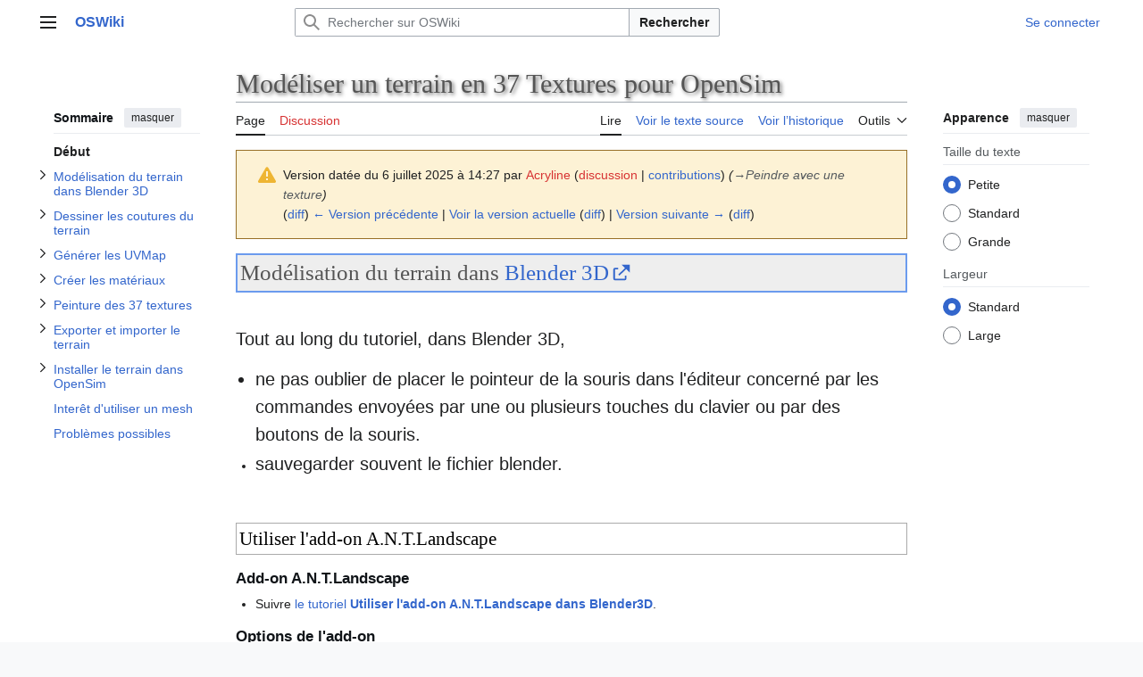

--- FILE ---
content_type: text/html; charset=UTF-8
request_url: https://cogito.no-ip.info/cogito/OSWiki/index.php?title=Raycaster&oldid=2878
body_size: 135457
content:
<!DOCTYPE html>
<html class="client-nojs vector-feature-language-in-header-enabled vector-feature-language-in-main-page-header-disabled vector-feature-sticky-header-disabled vector-feature-page-tools-pinned-disabled vector-feature-toc-pinned-clientpref-1 vector-feature-main-menu-pinned-disabled vector-feature-limited-width-clientpref-1 vector-feature-limited-width-content-enabled vector-feature-custom-font-size-clientpref-0 vector-feature-appearance-pinned-clientpref-1 vector-feature-night-mode-disabled skin-theme-clientpref-day vector-toc-available" lang="fr" dir="ltr">
<head>
<meta charset="UTF-8">
<title>Modéliser un terrain en 37 Textures pour OpenSim — OSWiki</title>
<script>(function(){var className="client-js vector-feature-language-in-header-enabled vector-feature-language-in-main-page-header-disabled vector-feature-sticky-header-disabled vector-feature-page-tools-pinned-disabled vector-feature-toc-pinned-clientpref-1 vector-feature-main-menu-pinned-disabled vector-feature-limited-width-clientpref-1 vector-feature-limited-width-content-enabled vector-feature-custom-font-size-clientpref-0 vector-feature-appearance-pinned-clientpref-1 vector-feature-night-mode-disabled skin-theme-clientpref-day vector-toc-available";var cookie=document.cookie.match(/(?:^|; )site_oswiki_testmwclientpreferences=([^;]+)/);if(cookie){cookie[1].split('%2C').forEach(function(pref){className=className.replace(new RegExp('(^| )'+pref.replace(/-clientpref-\w+$|[^\w-]+/g,'')+'-clientpref-\\w+( |$)'),'$1'+pref+'$2');});}document.documentElement.className=className;}());RLCONF={"wgBreakFrames":false,"wgSeparatorTransformTable":[",\t."," \t,"],"wgDigitTransformTable":["",""],
"wgDefaultDateFormat":"dmy","wgMonthNames":["","janvier","février","mars","avril","mai","juin","juillet","août","septembre","octobre","novembre","décembre"],"wgRequestId":"eaf3e6bc57b062f88aa025e2","wgCanonicalNamespace":"","wgCanonicalSpecialPageName":false,"wgNamespaceNumber":0,"wgPageName":"Modéliser_un_terrain_en_37_Textures_pour_OpenSim","wgTitle":"Modéliser un terrain en 37 Textures pour OpenSim","wgCurRevisionId":3139,"wgRevisionId":2878,"wgArticleId":486,"wgIsArticle":true,"wgIsRedirect":false,"wgAction":"view","wgUserName":null,"wgUserGroups":["*"],"wgCategories":[],"wgPageViewLanguage":"fr","wgPageContentLanguage":"fr","wgPageContentModel":"wikitext","wgRelevantPageName":"Modéliser_un_terrain_en_37_Textures_pour_OpenSim","wgRelevantArticleId":486,"wgIsProbablyEditable":false,"wgRelevantPageIsProbablyEditable":false,"wgRestrictionEdit":[],"wgRestrictionMove":[],"wgMediaViewerOnClick":true,"wgMediaViewerEnabledByDefault":true};RLSTATE={"site.styles":"ready","user.styles":
"ready","user":"ready","user.options":"loading","mediawiki.codex.messagebox.styles":"ready","mediawiki.action.styles":"ready","mediawiki.interface.helpers.styles":"ready","mediawiki.page.gallery.styles":"ready","skins.vector.search.codex.styles":"ready","skins.vector.styles":"ready","skins.vector.icons":"ready"};RLPAGEMODULES=["site","mediawiki.page.ready","mediawiki.toc","skins.vector.js","mmv.bootstrap"];</script>
<script>(RLQ=window.RLQ||[]).push(function(){mw.loader.impl(function(){return["user.options@12s5i",function($,jQuery,require,module){mw.user.tokens.set({"patrolToken":"+\\","watchToken":"+\\","csrfToken":"+\\"});
}];});});</script>
<link rel="stylesheet" href="/cogito/OSWiki/load.php?lang=fr&amp;modules=mediawiki.action.styles%7Cmediawiki.codex.messagebox.styles%7Cmediawiki.interface.helpers.styles%7Cmediawiki.page.gallery.styles%7Cskins.vector.icons%2Cstyles%7Cskins.vector.search.codex.styles&amp;only=styles&amp;skin=vector-2022">
<script async="" src="/cogito/OSWiki/load.php?lang=fr&amp;modules=startup&amp;only=scripts&amp;raw=1&amp;skin=vector-2022"></script>
<meta name="ResourceLoaderDynamicStyles" content="">
<link rel="stylesheet" href="/cogito/OSWiki/load.php?lang=fr&amp;modules=site.styles&amp;only=styles&amp;skin=vector-2022">
<meta name="generator" content="MediaWiki 1.43.0">
<meta name="robots" content="noindex,nofollow,max-image-preview:standard">
<meta name="format-detection" content="telephone=no">
<meta name="viewport" content="width=1120">
<link rel="search" type="application/opensearchdescription+xml" href="/cogito/OSWiki/rest.php/v1/search" title="OSWiki (fr)">
<link rel="EditURI" type="application/rsd+xml" href="https://cogito.no-ip.info/cogito/OSWiki/api.php?action=rsd">
<link rel="alternate" type="application/atom+xml" title="Flux Atom de OSWiki" href="/cogito/OSWiki/index.php?title=Sp%C3%A9cial:Modifications_r%C3%A9centes&amp;feed=atom">
</head>
<body class="skin--responsive skin-vector skin-vector-search-vue mediawiki ltr sitedir-ltr mw-hide-empty-elt ns-0 ns-subject page-Modéliser_un_terrain_en_37_Textures_pour_OpenSim rootpage-Modéliser_un_terrain_en_37_Textures_pour_OpenSim skin-vector-2022 action-view"><a class="mw-jump-link" href="#bodyContent">Aller au contenu</a>
<div class="vector-header-container">
	<header class="vector-header mw-header">
		<div class="vector-header-start">
			<nav class="vector-main-menu-landmark" aria-label="Site">
				
<div id="vector-main-menu-dropdown" class="vector-dropdown vector-main-menu-dropdown vector-button-flush-left vector-button-flush-right"  >
	<input type="checkbox" id="vector-main-menu-dropdown-checkbox" role="button" aria-haspopup="true" data-event-name="ui.dropdown-vector-main-menu-dropdown" class="vector-dropdown-checkbox "  aria-label="Menu principal"  >
	<label id="vector-main-menu-dropdown-label" for="vector-main-menu-dropdown-checkbox" class="vector-dropdown-label cdx-button cdx-button--fake-button cdx-button--fake-button--enabled cdx-button--weight-quiet cdx-button--icon-only " aria-hidden="true"  ><span class="vector-icon mw-ui-icon-menu mw-ui-icon-wikimedia-menu"></span>

<span class="vector-dropdown-label-text">Menu principal</span>
	</label>
	<div class="vector-dropdown-content">


				<div id="vector-main-menu-unpinned-container" class="vector-unpinned-container">
		
<div id="vector-main-menu" class="vector-main-menu vector-pinnable-element">
	<div
	class="vector-pinnable-header vector-main-menu-pinnable-header vector-pinnable-header-unpinned"
	data-feature-name="main-menu-pinned"
	data-pinnable-element-id="vector-main-menu"
	data-pinned-container-id="vector-main-menu-pinned-container"
	data-unpinned-container-id="vector-main-menu-unpinned-container"
>
	<div class="vector-pinnable-header-label">Menu principal</div>
	<button class="vector-pinnable-header-toggle-button vector-pinnable-header-pin-button" data-event-name="pinnable-header.vector-main-menu.pin">déplacer vers la barre latérale</button>
	<button class="vector-pinnable-header-toggle-button vector-pinnable-header-unpin-button" data-event-name="pinnable-header.vector-main-menu.unpin">masquer</button>
</div>

	
<div id="p-navigation" class="vector-menu mw-portlet mw-portlet-navigation"  >
	<div class="vector-menu-heading">
		Navigation
	</div>
	<div class="vector-menu-content">
		
		<ul class="vector-menu-content-list">
			
			<li id="n-mainpage-description" class="mw-list-item"><a href="/cogito/OSWiki/index.php/Accueil" title="Accueil général [z]" accesskey="z"><span>Accueil</span></a></li>
		</ul>
		
	</div>
</div>

	
	
<div id="p-Édition" class="vector-menu mw-portlet mw-portlet-Édition"  >
	<div class="vector-menu-heading">
		Édition
	</div>
	<div class="vector-menu-content">
		
		<ul class="vector-menu-content-list">
			
			<li id="n-help" class="mw-list-item"><a href="/cogito/OSWiki/index.php/Aide" title="Accès à l’aide"><span>Aide</span></a></li><li id="n-recentchanges" class="mw-list-item"><a href="/cogito/OSWiki/index.php/Sp%C3%A9cial:Modifications_r%C3%A9centes" title="Liste des modifications récentes sur le wiki [r]" accesskey="r"><span>Modifications récentes</span></a></li><li id="n-randompage" class="mw-list-item"><a href="/cogito/OSWiki/index.php/Sp%C3%A9cial:Page_au_hasard" title="Afficher une page au hasard [x]" accesskey="x"><span>Page au hasard</span></a></li><li id="n-help-mediawiki" class="mw-list-item"><a href="https://www.mediawiki.org/wiki/Special:MyLanguage/Help:Contents"><span>Aide concernant MediaWiki</span></a></li>
		</ul>
		
	</div>
</div>

</div>

				</div>

	</div>
</div>

		</nav>
			
<a href="/cogito/OSWiki/index.php/Accueil" class="mw-logo">
	<span class="mw-logo-container skin-invert">
		<strong class="mw-logo-wordmark">OSWiki</strong>
	</span>
</a>

		</div>
		<div class="vector-header-end">
			
<div id="p-search" role="search" class="vector-search-box-vue  vector-search-box-collapses vector-search-box-show-thumbnail vector-search-box-auto-expand-width vector-search-box">
	<a href="/cogito/OSWiki/index.php/Sp%C3%A9cial:Recherche" class="cdx-button cdx-button--fake-button cdx-button--fake-button--enabled cdx-button--weight-quiet cdx-button--icon-only search-toggle" title="Rechercher sur OSWiki [f]" accesskey="f"><span class="vector-icon mw-ui-icon-search mw-ui-icon-wikimedia-search"></span>

<span>Rechercher</span>
	</a>
	<div class="vector-typeahead-search-container">
		<div class="cdx-typeahead-search cdx-typeahead-search--show-thumbnail cdx-typeahead-search--auto-expand-width">
			<form action="/cogito/OSWiki/index.php" id="searchform" class="cdx-search-input cdx-search-input--has-end-button">
				<div id="simpleSearch" class="cdx-search-input__input-wrapper"  data-search-loc="header-moved">
					<div class="cdx-text-input cdx-text-input--has-start-icon">
						<input
							class="cdx-text-input__input"
							 type="search" name="search" placeholder="Rechercher sur OSWiki" aria-label="Rechercher sur OSWiki" autocapitalize="sentences" title="Rechercher sur OSWiki [f]" accesskey="f" id="searchInput"
							>
						<span class="cdx-text-input__icon cdx-text-input__start-icon"></span>
					</div>
					<input type="hidden" name="title" value="Spécial:Recherche">
				</div>
				<button class="cdx-button cdx-search-input__end-button">Rechercher</button>
			</form>
		</div>
	</div>
</div>

			<nav class="vector-user-links vector-user-links-wide" aria-label="Outils personnels">
	<div class="vector-user-links-main">
	
<div id="p-vector-user-menu-preferences" class="vector-menu mw-portlet emptyPortlet"  >
	<div class="vector-menu-content">
		
		<ul class="vector-menu-content-list">
			
			
		</ul>
		
	</div>
</div>

	
<div id="p-vector-user-menu-userpage" class="vector-menu mw-portlet emptyPortlet"  >
	<div class="vector-menu-content">
		
		<ul class="vector-menu-content-list">
			
			
		</ul>
		
	</div>
</div>

	<nav class="vector-appearance-landmark" aria-label="Apparence">
		
<div id="vector-appearance-dropdown" class="vector-dropdown "  title="Modifier l&#039;apparence de la taille, de la largeur et de la couleur de la police de la page" >
	<input type="checkbox" id="vector-appearance-dropdown-checkbox" role="button" aria-haspopup="true" data-event-name="ui.dropdown-vector-appearance-dropdown" class="vector-dropdown-checkbox "  aria-label="Apparence"  >
	<label id="vector-appearance-dropdown-label" for="vector-appearance-dropdown-checkbox" class="vector-dropdown-label cdx-button cdx-button--fake-button cdx-button--fake-button--enabled cdx-button--weight-quiet cdx-button--icon-only " aria-hidden="true"  ><span class="vector-icon mw-ui-icon-appearance mw-ui-icon-wikimedia-appearance"></span>

<span class="vector-dropdown-label-text">Apparence</span>
	</label>
	<div class="vector-dropdown-content">


			<div id="vector-appearance-unpinned-container" class="vector-unpinned-container">
				
			</div>
		
	</div>
</div>

	</nav>
	
<div id="p-vector-user-menu-notifications" class="vector-menu mw-portlet emptyPortlet"  >
	<div class="vector-menu-content">
		
		<ul class="vector-menu-content-list">
			
			
		</ul>
		
	</div>
</div>

	
<div id="p-vector-user-menu-overflow" class="vector-menu mw-portlet"  >
	<div class="vector-menu-content">
		
		<ul class="vector-menu-content-list">
			<li id="pt-login-2" class="user-links-collapsible-item mw-list-item user-links-collapsible-item"><a data-mw="interface" href="/cogito/OSWiki/index.php?title=Sp%C3%A9cial:Connexion&amp;returnto=Mod%C3%A9liser+un+terrain+en+37+Textures+pour+OpenSim&amp;returntoquery=oldid%3D2878" title="Nous vous encourageons à vous connecter ; ce n’est cependant pas obligatoire. [o]" accesskey="o" class=""><span>Se connecter</span></a>
</li>

			
		</ul>
		
	</div>
</div>

	</div>
	
<div id="vector-user-links-dropdown" class="vector-dropdown vector-user-menu vector-button-flush-right vector-user-menu-logged-out user-links-collapsible-item"  title="Plus d’options" >
	<input type="checkbox" id="vector-user-links-dropdown-checkbox" role="button" aria-haspopup="true" data-event-name="ui.dropdown-vector-user-links-dropdown" class="vector-dropdown-checkbox "  aria-label="Outils personnels"  >
	<label id="vector-user-links-dropdown-label" for="vector-user-links-dropdown-checkbox" class="vector-dropdown-label cdx-button cdx-button--fake-button cdx-button--fake-button--enabled cdx-button--weight-quiet cdx-button--icon-only " aria-hidden="true"  ><span class="vector-icon mw-ui-icon-ellipsis mw-ui-icon-wikimedia-ellipsis"></span>

<span class="vector-dropdown-label-text">Outils personnels</span>
	</label>
	<div class="vector-dropdown-content">


		
<div id="p-personal" class="vector-menu mw-portlet mw-portlet-personal user-links-collapsible-item"  title="Menu utilisateur" >
	<div class="vector-menu-content">
		
		<ul class="vector-menu-content-list">
			
			<li id="pt-login" class="user-links-collapsible-item mw-list-item"><a href="/cogito/OSWiki/index.php?title=Sp%C3%A9cial:Connexion&amp;returnto=Mod%C3%A9liser+un+terrain+en+37+Textures+pour+OpenSim&amp;returntoquery=oldid%3D2878" title="Nous vous encourageons à vous connecter ; ce n’est cependant pas obligatoire. [o]" accesskey="o"><span class="vector-icon mw-ui-icon-logIn mw-ui-icon-wikimedia-logIn"></span> <span>Se connecter</span></a></li>
		</ul>
		
	</div>
</div>

	
	</div>
</div>

</nav>

		</div>
	</header>
</div>
<div class="mw-page-container">
	<div class="mw-page-container-inner">
		<div class="vector-sitenotice-container">
			<div id="siteNotice"></div>
		</div>
		<div class="vector-column-start">
			<div class="vector-main-menu-container">
		<div id="mw-navigation">
			<nav id="mw-panel" class="vector-main-menu-landmark" aria-label="Site">
				<div id="vector-main-menu-pinned-container" class="vector-pinned-container">
				
				</div>
		</nav>
		</div>
	</div>
	<div class="vector-sticky-pinned-container">
				<nav id="mw-panel-toc" aria-label="Sommaire" data-event-name="ui.sidebar-toc" class="mw-table-of-contents-container vector-toc-landmark">
					<div id="vector-toc-pinned-container" class="vector-pinned-container">
					<div id="vector-toc" class="vector-toc vector-pinnable-element">
	<div
	class="vector-pinnable-header vector-toc-pinnable-header vector-pinnable-header-pinned"
	data-feature-name="toc-pinned"
	data-pinnable-element-id="vector-toc"
	
	
>
	<h2 class="vector-pinnable-header-label">Sommaire</h2>
	<button class="vector-pinnable-header-toggle-button vector-pinnable-header-pin-button" data-event-name="pinnable-header.vector-toc.pin">déplacer vers la barre latérale</button>
	<button class="vector-pinnable-header-toggle-button vector-pinnable-header-unpin-button" data-event-name="pinnable-header.vector-toc.unpin">masquer</button>
</div>


	<ul class="vector-toc-contents" id="mw-panel-toc-list">
		<li id="toc-mw-content-text"
			class="vector-toc-list-item vector-toc-level-1">
			<a href="#" class="vector-toc-link">
				<div class="vector-toc-text">Début</div>
			</a>
		</li>
		<li id="toc-Modélisation_du_terrain_dans_Blender_3D"
		class="vector-toc-list-item vector-toc-level-1">
		<a class="vector-toc-link" href="#Modélisation_du_terrain_dans_Blender_3D">
			<div class="vector-toc-text">
				<span class="vector-toc-numb">1</span>
				<span>Modélisation du terrain  dans Blender 3D</span>
			</div>
		</a>
		
			<button aria-controls="toc-Modélisation_du_terrain_dans_Blender_3D-sublist" class="cdx-button cdx-button--weight-quiet cdx-button--icon-only vector-toc-toggle">
				<span class="vector-icon mw-ui-icon-wikimedia-expand"></span>
				<span>Afficher / masquer la sous-section Modélisation du terrain  dans Blender 3D</span>
			</button>
		
		<ul id="toc-Modélisation_du_terrain_dans_Blender_3D-sublist" class="vector-toc-list">
			<li id="toc-Utiliser_l&#039;add-on_A.N.T.Landscape"
			class="vector-toc-list-item vector-toc-level-2">
			<a class="vector-toc-link" href="#Utiliser_l&#039;add-on_A.N.T.Landscape">
				<div class="vector-toc-text">
					<span class="vector-toc-numb">1.1</span>
					<span>Utiliser l'add-on A.N.T.Landscape</span>
				</div>
			</a>
			
			<ul id="toc-Utiliser_l&#039;add-on_A.N.T.Landscape-sublist" class="vector-toc-list">
				<li id="toc-Add-on_A.N.T.Landscape"
			class="vector-toc-list-item vector-toc-level-3">
			<a class="vector-toc-link" href="#Add-on_A.N.T.Landscape">
				<div class="vector-toc-text">
					<span class="vector-toc-numb">1.1.1</span>
					<span>Add-on A.N.T.Landscape</span>
				</div>
			</a>
			
			<ul id="toc-Add-on_A.N.T.Landscape-sublist" class="vector-toc-list">
			</ul>
		</li>
		<li id="toc-Options_de_l&#039;add-on"
			class="vector-toc-list-item vector-toc-level-3">
			<a class="vector-toc-link" href="#Options_de_l&#039;add-on">
				<div class="vector-toc-text">
					<span class="vector-toc-numb">1.1.2</span>
					<span>Options de l'add-on</span>
				</div>
			</a>
			
			<ul id="toc-Options_de_l&#039;add-on-sublist" class="vector-toc-list">
			</ul>
		</li>
	</ul>
		</li>
		<li id="toc-Pourtour_du_terrain"
			class="vector-toc-list-item vector-toc-level-2">
			<a class="vector-toc-link" href="#Pourtour_du_terrain">
				<div class="vector-toc-text">
					<span class="vector-toc-numb">1.2</span>
					<span>Pourtour du terrain</span>
				</div>
			</a>
			
			<ul id="toc-Pourtour_du_terrain-sublist" class="vector-toc-list">
			</ul>
		</li>
	</ul>
	</li>
	<li id="toc-Dessiner_les_coutures_du_terrain"
		class="vector-toc-list-item vector-toc-level-1">
		<a class="vector-toc-link" href="#Dessiner_les_coutures_du_terrain">
			<div class="vector-toc-text">
				<span class="vector-toc-numb">2</span>
				<span>Dessiner les coutures du terrain</span>
			</div>
		</a>
		
			<button aria-controls="toc-Dessiner_les_coutures_du_terrain-sublist" class="cdx-button cdx-button--weight-quiet cdx-button--icon-only vector-toc-toggle">
				<span class="vector-icon mw-ui-icon-wikimedia-expand"></span>
				<span>Afficher / masquer la sous-section Dessiner les coutures du terrain</span>
			</button>
		
		<ul id="toc-Dessiner_les_coutures_du_terrain-sublist" class="vector-toc-list">
			<li id="toc-Coutures_des_bords"
			class="vector-toc-list-item vector-toc-level-2">
			<a class="vector-toc-link" href="#Coutures_des_bords">
				<div class="vector-toc-text">
					<span class="vector-toc-numb">2.1</span>
					<span>Coutures des bords</span>
				</div>
			</a>
			
			<ul id="toc-Coutures_des_bords-sublist" class="vector-toc-list">
			</ul>
		</li>
		<li id="toc-Dessiner_36_carrés_sur_le_terrain"
			class="vector-toc-list-item vector-toc-level-2">
			<a class="vector-toc-link" href="#Dessiner_36_carrés_sur_le_terrain">
				<div class="vector-toc-text">
					<span class="vector-toc-numb">2.2</span>
					<span>Dessiner 36 carrés sur le terrain</span>
				</div>
			</a>
			
			<ul id="toc-Dessiner_36_carrés_sur_le_terrain-sublist" class="vector-toc-list">
			</ul>
		</li>
	</ul>
	</li>
	<li id="toc-Générer_les_UVMap"
		class="vector-toc-list-item vector-toc-level-1">
		<a class="vector-toc-link" href="#Générer_les_UVMap">
			<div class="vector-toc-text">
				<span class="vector-toc-numb">3</span>
				<span>Générer les UVMap</span>
			</div>
		</a>
		
			<button aria-controls="toc-Générer_les_UVMap-sublist" class="cdx-button cdx-button--weight-quiet cdx-button--icon-only vector-toc-toggle">
				<span class="vector-icon mw-ui-icon-wikimedia-expand"></span>
				<span>Afficher / masquer la sous-section Générer les UVMap</span>
			</button>
		
		<ul id="toc-Générer_les_UVMap-sublist" class="vector-toc-list">
			<li id="toc-UVMap_des_bords"
			class="vector-toc-list-item vector-toc-level-2">
			<a class="vector-toc-link" href="#UVMap_des_bords">
				<div class="vector-toc-text">
					<span class="vector-toc-numb">3.1</span>
					<span>UVMap des bords</span>
				</div>
			</a>
			
			<ul id="toc-UVMap_des_bords-sublist" class="vector-toc-list">
			</ul>
		</li>
		<li id="toc-UVMAP_du_plateau"
			class="vector-toc-list-item vector-toc-level-2">
			<a class="vector-toc-link" href="#UVMAP_du_plateau">
				<div class="vector-toc-text">
					<span class="vector-toc-numb">3.2</span>
					<span>UVMAP du plateau</span>
				</div>
			</a>
			
			<ul id="toc-UVMAP_du_plateau-sublist" class="vector-toc-list">
			</ul>
		</li>
	</ul>
	</li>
	<li id="toc-Créer_les_matériaux"
		class="vector-toc-list-item vector-toc-level-1">
		<a class="vector-toc-link" href="#Créer_les_matériaux">
			<div class="vector-toc-text">
				<span class="vector-toc-numb">4</span>
				<span>Créer les matériaux</span>
			</div>
		</a>
		
			<button aria-controls="toc-Créer_les_matériaux-sublist" class="cdx-button cdx-button--weight-quiet cdx-button--icon-only vector-toc-toggle">
				<span class="vector-icon mw-ui-icon-wikimedia-expand"></span>
				<span>Afficher / masquer la sous-section Créer les matériaux</span>
			</button>
		
		<ul id="toc-Créer_les_matériaux-sublist" class="vector-toc-list">
			<li id="toc-Matériau_des_bords"
			class="vector-toc-list-item vector-toc-level-2">
			<a class="vector-toc-link" href="#Matériau_des_bords">
				<div class="vector-toc-text">
					<span class="vector-toc-numb">4.1</span>
					<span>Matériau des bords</span>
				</div>
			</a>
			
			<ul id="toc-Matériau_des_bords-sublist" class="vector-toc-list">
			</ul>
		</li>
		<li id="toc-Matériaux_des_carrés"
			class="vector-toc-list-item vector-toc-level-2">
			<a class="vector-toc-link" href="#Matériaux_des_carrés">
				<div class="vector-toc-text">
					<span class="vector-toc-numb">4.2</span>
					<span>Matériaux des carrés</span>
				</div>
			</a>
			
			<ul id="toc-Matériaux_des_carrés-sublist" class="vector-toc-list">
				<li id="toc-Créer_les_matériaux_2"
			class="vector-toc-list-item vector-toc-level-3">
			<a class="vector-toc-link" href="#Créer_les_matériaux_2">
				<div class="vector-toc-text">
					<span class="vector-toc-numb">4.2.1</span>
					<span>Créer les matériaux</span>
				</div>
			</a>
			
			<ul id="toc-Créer_les_matériaux_2-sublist" class="vector-toc-list">
			</ul>
		</li>
		<li id="toc-Assigner_les_matériaux"
			class="vector-toc-list-item vector-toc-level-3">
			<a class="vector-toc-link" href="#Assigner_les_matériaux">
				<div class="vector-toc-text">
					<span class="vector-toc-numb">4.2.2</span>
					<span>Assigner les matériaux</span>
				</div>
			</a>
			
			<ul id="toc-Assigner_les_matériaux-sublist" class="vector-toc-list">
			</ul>
		</li>
	</ul>
		</li>
	</ul>
	</li>
	<li id="toc-Peinture_des_37_textures"
		class="vector-toc-list-item vector-toc-level-1">
		<a class="vector-toc-link" href="#Peinture_des_37_textures">
			<div class="vector-toc-text">
				<span class="vector-toc-numb">5</span>
				<span>Peinture des 37 textures</span>
			</div>
		</a>
		
			<button aria-controls="toc-Peinture_des_37_textures-sublist" class="cdx-button cdx-button--weight-quiet cdx-button--icon-only vector-toc-toggle">
				<span class="vector-icon mw-ui-icon-wikimedia-expand"></span>
				<span>Afficher / masquer la sous-section Peinture des 37 textures</span>
			</button>
		
		<ul id="toc-Peinture_des_37_textures-sublist" class="vector-toc-list">
			<li id="toc-Apprendre_à_peindre_dans_Blender_:_les_bords_du_terrain"
			class="vector-toc-list-item vector-toc-level-2">
			<a class="vector-toc-link" href="#Apprendre_à_peindre_dans_Blender_:_les_bords_du_terrain">
				<div class="vector-toc-text">
					<span class="vector-toc-numb">5.1</span>
					<span>Apprendre à peindre dans Blender : les bords du terrain</span>
				</div>
			</a>
			
			<ul id="toc-Apprendre_à_peindre_dans_Blender_:_les_bords_du_terrain-sublist" class="vector-toc-list">
				<li id="toc-Créer_une_image"
			class="vector-toc-list-item vector-toc-level-3">
			<a class="vector-toc-link" href="#Créer_une_image">
				<div class="vector-toc-text">
					<span class="vector-toc-numb">5.1.1</span>
					<span>Créer une image</span>
				</div>
			</a>
			
			<ul id="toc-Créer_une_image-sublist" class="vector-toc-list">
			</ul>
		</li>
		<li id="toc-Masquer_une_partie_du_maillage"
			class="vector-toc-list-item vector-toc-level-3">
			<a class="vector-toc-link" href="#Masquer_une_partie_du_maillage">
				<div class="vector-toc-text">
					<span class="vector-toc-numb">5.1.2</span>
					<span>Masquer une partie du maillage</span>
				</div>
			</a>
			
			<ul id="toc-Masquer_une_partie_du_maillage-sublist" class="vector-toc-list">
			</ul>
		</li>
		<li id="toc-Découvrir_l&#039;espace_de_travail_Texture_Paint"
			class="vector-toc-list-item vector-toc-level-3">
			<a class="vector-toc-link" href="#Découvrir_l&#039;espace_de_travail_Texture_Paint">
				<div class="vector-toc-text">
					<span class="vector-toc-numb">5.1.3</span>
					<span>Découvrir l'espace de travail Texture Paint</span>
				</div>
			</a>
			
			<ul id="toc-Découvrir_l&#039;espace_de_travail_Texture_Paint-sublist" class="vector-toc-list">
			</ul>
		</li>
		<li id="toc-Test_de_peinture_dans_Blender_3D"
			class="vector-toc-list-item vector-toc-level-3">
			<a class="vector-toc-link" href="#Test_de_peinture_dans_Blender_3D">
				<div class="vector-toc-text">
					<span class="vector-toc-numb">5.1.4</span>
					<span>Test de peinture dans Blender 3D</span>
				</div>
			</a>
			
			<ul id="toc-Test_de_peinture_dans_Blender_3D-sublist" class="vector-toc-list">
			</ul>
		</li>
		<li id="toc-Trouver_une_texture_avec_BlenderKit"
			class="vector-toc-list-item vector-toc-level-3">
			<a class="vector-toc-link" href="#Trouver_une_texture_avec_BlenderKit">
				<div class="vector-toc-text">
					<span class="vector-toc-numb">5.1.5</span>
					<span>Trouver une texture  avec BlenderKit</span>
				</div>
			</a>
			
			<ul id="toc-Trouver_une_texture_avec_BlenderKit-sublist" class="vector-toc-list">
			</ul>
		</li>
		<li id="toc-Peindre_avec_une_texture"
			class="vector-toc-list-item vector-toc-level-3">
			<a class="vector-toc-link" href="#Peindre_avec_une_texture">
				<div class="vector-toc-text">
					<span class="vector-toc-numb">5.1.6</span>
					<span>Peindre avec une texture</span>
				</div>
			</a>
			
			<ul id="toc-Peindre_avec_une_texture-sublist" class="vector-toc-list">
			</ul>
		</li>
	</ul>
		</li>
		<li id="toc-Peindre_le_plateau_du_terrain"
			class="vector-toc-list-item vector-toc-level-2">
			<a class="vector-toc-link" href="#Peindre_le_plateau_du_terrain">
				<div class="vector-toc-text">
					<span class="vector-toc-numb">5.2</span>
					<span>Peindre le plateau du terrain</span>
				</div>
			</a>
			
			<ul id="toc-Peindre_le_plateau_du_terrain-sublist" class="vector-toc-list">
			</ul>
		</li>
	</ul>
	</li>
	<li id="toc-Exporter_et_importer_le_terrain"
		class="vector-toc-list-item vector-toc-level-1">
		<a class="vector-toc-link" href="#Exporter_et_importer_le_terrain">
			<div class="vector-toc-text">
				<span class="vector-toc-numb">6</span>
				<span>Exporter et importer le terrain</span>
			</div>
		</a>
		
			<button aria-controls="toc-Exporter_et_importer_le_terrain-sublist" class="cdx-button cdx-button--weight-quiet cdx-button--icon-only vector-toc-toggle">
				<span class="vector-icon mw-ui-icon-wikimedia-expand"></span>
				<span>Afficher / masquer la sous-section Exporter et importer le terrain</span>
			</button>
		
		<ul id="toc-Exporter_et_importer_le_terrain-sublist" class="vector-toc-list">
			<li id="toc-Exporter_le_terrain_au_format_Collada"
			class="vector-toc-list-item vector-toc-level-2">
			<a class="vector-toc-link" href="#Exporter_le_terrain_au_format_Collada">
				<div class="vector-toc-text">
					<span class="vector-toc-numb">6.1</span>
					<span>Exporter le terrain au format Collada</span>
				</div>
			</a>
			
			<ul id="toc-Exporter_le_terrain_au_format_Collada-sublist" class="vector-toc-list">
			</ul>
		</li>
		<li id="toc-Importer_le_terrain_et_les_textures_dans_OpenSim"
			class="vector-toc-list-item vector-toc-level-2">
			<a class="vector-toc-link" href="#Importer_le_terrain_et_les_textures_dans_OpenSim">
				<div class="vector-toc-text">
					<span class="vector-toc-numb">6.2</span>
					<span>Importer le terrain et les textures dans OpenSim</span>
				</div>
			</a>
			
			<ul id="toc-Importer_le_terrain_et_les_textures_dans_OpenSim-sublist" class="vector-toc-list">
			</ul>
		</li>
	</ul>
	</li>
	<li id="toc-Installer_le_terrain_dans_OpenSim"
		class="vector-toc-list-item vector-toc-level-1">
		<a class="vector-toc-link" href="#Installer_le_terrain_dans_OpenSim">
			<div class="vector-toc-text">
				<span class="vector-toc-numb">7</span>
				<span>Installer le terrain dans OpenSim</span>
			</div>
		</a>
		
			<button aria-controls="toc-Installer_le_terrain_dans_OpenSim-sublist" class="cdx-button cdx-button--weight-quiet cdx-button--icon-only vector-toc-toggle">
				<span class="vector-icon mw-ui-icon-wikimedia-expand"></span>
				<span>Afficher / masquer la sous-section Installer le terrain dans OpenSim</span>
			</button>
		
		<ul id="toc-Installer_le_terrain_dans_OpenSim-sublist" class="vector-toc-list">
			<li id="toc-Appliquer_les_textures_sur_le_mesh"
			class="vector-toc-list-item vector-toc-level-2">
			<a class="vector-toc-link" href="#Appliquer_les_textures_sur_le_mesh">
				<div class="vector-toc-text">
					<span class="vector-toc-numb">7.1</span>
					<span>Appliquer les textures sur le mesh</span>
				</div>
			</a>
			
			<ul id="toc-Appliquer_les_textures_sur_le_mesh-sublist" class="vector-toc-list">
			</ul>
		</li>
		<li id="toc-Placer_le_terrain"
			class="vector-toc-list-item vector-toc-level-2">
			<a class="vector-toc-link" href="#Placer_le_terrain">
				<div class="vector-toc-text">
					<span class="vector-toc-numb">7.2</span>
					<span>Placer le  terrain</span>
				</div>
			</a>
			
			<ul id="toc-Placer_le_terrain-sublist" class="vector-toc-list">
			</ul>
		</li>
	</ul>
	</li>
	<li id="toc-Interêt_d&#039;utiliser_un_mesh"
		class="vector-toc-list-item vector-toc-level-1">
		<a class="vector-toc-link" href="#Interêt_d&#039;utiliser_un_mesh">
			<div class="vector-toc-text">
				<span class="vector-toc-numb">8</span>
				<span>Interêt d'utiliser un mesh</span>
			</div>
		</a>
		
		<ul id="toc-Interêt_d&#039;utiliser_un_mesh-sublist" class="vector-toc-list">
		</ul>
	</li>
	<li id="toc-Problèmes_possibles"
		class="vector-toc-list-item vector-toc-level-1">
		<a class="vector-toc-link" href="#Problèmes_possibles">
			<div class="vector-toc-text">
				<span class="vector-toc-numb">9</span>
				<span>Problèmes possibles</span>
			</div>
		</a>
		
		<ul id="toc-Problèmes_possibles-sublist" class="vector-toc-list">
		</ul>
	</li>
</ul>
</div>

					</div>
		</nav>
			</div>
		</div>
		<div class="mw-content-container">
			<main id="content" class="mw-body">
				<header class="mw-body-header vector-page-titlebar">
					<nav aria-label="Sommaire" class="vector-toc-landmark">
						
<div id="vector-page-titlebar-toc" class="vector-dropdown vector-page-titlebar-toc vector-button-flush-left"  >
	<input type="checkbox" id="vector-page-titlebar-toc-checkbox" role="button" aria-haspopup="true" data-event-name="ui.dropdown-vector-page-titlebar-toc" class="vector-dropdown-checkbox "  aria-label="Basculer la table des matières"  >
	<label id="vector-page-titlebar-toc-label" for="vector-page-titlebar-toc-checkbox" class="vector-dropdown-label cdx-button cdx-button--fake-button cdx-button--fake-button--enabled cdx-button--weight-quiet cdx-button--icon-only " aria-hidden="true"  ><span class="vector-icon mw-ui-icon-listBullet mw-ui-icon-wikimedia-listBullet"></span>

<span class="vector-dropdown-label-text">Basculer la table des matières</span>
	</label>
	<div class="vector-dropdown-content">


							<div id="vector-page-titlebar-toc-unpinned-container" class="vector-unpinned-container">
			</div>
		
	</div>
</div>

					</nav>
					<h1 id="firstHeading" class="firstHeading mw-first-heading"><span class="mw-page-title-main">Modéliser un terrain en 37 Textures pour OpenSim</span></h1>
				</header>
				<div class="vector-page-toolbar">
					<div class="vector-page-toolbar-container">
						<div id="left-navigation">
							<nav aria-label="Espaces de noms">
								
<div id="p-associated-pages" class="vector-menu vector-menu-tabs mw-portlet mw-portlet-associated-pages"  >
	<div class="vector-menu-content">
		
		<ul class="vector-menu-content-list">
			
			<li id="ca-nstab-main" class="selected vector-tab-noicon mw-list-item"><a href="/cogito/OSWiki/index.php/Mod%C3%A9liser_un_terrain_en_37_Textures_pour_OpenSim" title="Voir le contenu de la page [c]" accesskey="c"><span>Page</span></a></li><li id="ca-talk" class="new vector-tab-noicon mw-list-item"><a href="/cogito/OSWiki/index.php?title=Discussion:Mod%C3%A9liser_un_terrain_en_37_Textures_pour_OpenSim&amp;action=edit&amp;redlink=1" rel="discussion" class="new" title="Discussion au sujet de cette page de contenu (page inexistante) [t]" accesskey="t"><span>Discussion</span></a></li>
		</ul>
		
	</div>
</div>

								
<div id="vector-variants-dropdown" class="vector-dropdown emptyPortlet"  >
	<input type="checkbox" id="vector-variants-dropdown-checkbox" role="button" aria-haspopup="true" data-event-name="ui.dropdown-vector-variants-dropdown" class="vector-dropdown-checkbox " aria-label="Modifier la variante de langue"   >
	<label id="vector-variants-dropdown-label" for="vector-variants-dropdown-checkbox" class="vector-dropdown-label cdx-button cdx-button--fake-button cdx-button--fake-button--enabled cdx-button--weight-quiet" aria-hidden="true"  ><span class="vector-dropdown-label-text">français</span>
	</label>
	<div class="vector-dropdown-content">


					
<div id="p-variants" class="vector-menu mw-portlet mw-portlet-variants emptyPortlet"  >
	<div class="vector-menu-content">
		
		<ul class="vector-menu-content-list">
			
			
		</ul>
		
	</div>
</div>

				
	</div>
</div>

							</nav>
						</div>
						<div id="right-navigation" class="vector-collapsible">
							<nav aria-label="Affichages">
								
<div id="p-views" class="vector-menu vector-menu-tabs mw-portlet mw-portlet-views"  >
	<div class="vector-menu-content">
		
		<ul class="vector-menu-content-list">
			
			<li id="ca-view" class="selected vector-tab-noicon mw-list-item"><a href="/cogito/OSWiki/index.php/Mod%C3%A9liser_un_terrain_en_37_Textures_pour_OpenSim"><span>Lire</span></a></li><li id="ca-viewsource" class="vector-tab-noicon mw-list-item"><a href="/cogito/OSWiki/index.php?title=Mod%C3%A9liser_un_terrain_en_37_Textures_pour_OpenSim&amp;action=edit&amp;oldid=2878" title="Cette page est protégée.&#10;Vous pouvez toutefois en visualiser la source. [e]" accesskey="e"><span>Voir le texte source</span></a></li><li id="ca-history" class="vector-tab-noicon mw-list-item"><a href="/cogito/OSWiki/index.php?title=Mod%C3%A9liser_un_terrain_en_37_Textures_pour_OpenSim&amp;action=history" title="Historique des versions de cette page [h]" accesskey="h"><span>Voir l’historique</span></a></li>
		</ul>
		
	</div>
</div>

							</nav>
				
							<nav class="vector-page-tools-landmark" aria-label="Outils de la page">
								
<div id="vector-page-tools-dropdown" class="vector-dropdown vector-page-tools-dropdown"  >
	<input type="checkbox" id="vector-page-tools-dropdown-checkbox" role="button" aria-haspopup="true" data-event-name="ui.dropdown-vector-page-tools-dropdown" class="vector-dropdown-checkbox "  aria-label="Outils"  >
	<label id="vector-page-tools-dropdown-label" for="vector-page-tools-dropdown-checkbox" class="vector-dropdown-label cdx-button cdx-button--fake-button cdx-button--fake-button--enabled cdx-button--weight-quiet" aria-hidden="true"  ><span class="vector-dropdown-label-text">Outils</span>
	</label>
	<div class="vector-dropdown-content">


									<div id="vector-page-tools-unpinned-container" class="vector-unpinned-container">
						
<div id="vector-page-tools" class="vector-page-tools vector-pinnable-element">
	<div
	class="vector-pinnable-header vector-page-tools-pinnable-header vector-pinnable-header-unpinned"
	data-feature-name="page-tools-pinned"
	data-pinnable-element-id="vector-page-tools"
	data-pinned-container-id="vector-page-tools-pinned-container"
	data-unpinned-container-id="vector-page-tools-unpinned-container"
>
	<div class="vector-pinnable-header-label">Outils</div>
	<button class="vector-pinnable-header-toggle-button vector-pinnable-header-pin-button" data-event-name="pinnable-header.vector-page-tools.pin">déplacer vers la barre latérale</button>
	<button class="vector-pinnable-header-toggle-button vector-pinnable-header-unpin-button" data-event-name="pinnable-header.vector-page-tools.unpin">masquer</button>
</div>

	
<div id="p-cactions" class="vector-menu mw-portlet mw-portlet-cactions emptyPortlet vector-has-collapsible-items"  title="Plus d’options" >
	<div class="vector-menu-heading">
		Actions
	</div>
	<div class="vector-menu-content">
		
		<ul class="vector-menu-content-list">
			
			<li id="ca-more-view" class="selected vector-more-collapsible-item mw-list-item"><a href="/cogito/OSWiki/index.php/Mod%C3%A9liser_un_terrain_en_37_Textures_pour_OpenSim"><span>Lire</span></a></li><li id="ca-more-viewsource" class="vector-more-collapsible-item mw-list-item"><a href="/cogito/OSWiki/index.php?title=Mod%C3%A9liser_un_terrain_en_37_Textures_pour_OpenSim&amp;action=edit&amp;oldid=2878"><span>Voir le texte source</span></a></li><li id="ca-more-history" class="vector-more-collapsible-item mw-list-item"><a href="/cogito/OSWiki/index.php?title=Mod%C3%A9liser_un_terrain_en_37_Textures_pour_OpenSim&amp;action=history"><span>Voir l’historique</span></a></li>
		</ul>
		
	</div>
</div>

<div id="p-tb" class="vector-menu mw-portlet mw-portlet-tb"  >
	<div class="vector-menu-heading">
		Général
	</div>
	<div class="vector-menu-content">
		
		<ul class="vector-menu-content-list">
			
			<li id="t-whatlinkshere" class="mw-list-item"><a href="/cogito/OSWiki/index.php/Sp%C3%A9cial:Pages_li%C3%A9es/Mod%C3%A9liser_un_terrain_en_37_Textures_pour_OpenSim" title="Liste des pages liées qui pointent sur celle-ci [j]" accesskey="j"><span>Pages liées</span></a></li><li id="t-recentchangeslinked" class="mw-list-item"><a href="/cogito/OSWiki/index.php/Sp%C3%A9cial:Suivi_des_liens/Mod%C3%A9liser_un_terrain_en_37_Textures_pour_OpenSim" rel="nofollow" title="Liste des modifications récentes des pages appelées par celle-ci [k]" accesskey="k"><span>Suivi des pages liées</span></a></li><li id="t-specialpages" class="mw-list-item"><a href="/cogito/OSWiki/index.php/Sp%C3%A9cial:Pages_sp%C3%A9ciales" title="Liste de toutes les pages spéciales [q]" accesskey="q"><span>Pages spéciales</span></a></li><li id="t-print" class="mw-list-item"><a href="javascript:print();" rel="alternate" title="Version imprimable de cette page [p]" accesskey="p"><span>Version imprimable</span></a></li><li id="t-permalink" class="mw-list-item"><a href="/cogito/OSWiki/index.php?title=Mod%C3%A9liser_un_terrain_en_37_Textures_pour_OpenSim&amp;oldid=2878" title="Adresse permanente de cette version de cette page"><span>Lien permanent</span></a></li><li id="t-info" class="mw-list-item"><a href="/cogito/OSWiki/index.php?title=Mod%C3%A9liser_un_terrain_en_37_Textures_pour_OpenSim&amp;action=info" title="Davantage d’informations sur cette page"><span>Informations sur la page</span></a></li>
		</ul>
		
	</div>
</div>

</div>

									</div>
				
	</div>
</div>

							</nav>
						</div>
					</div>
				</div>
				<div class="vector-column-end">
					<div class="vector-sticky-pinned-container">
						<nav class="vector-page-tools-landmark" aria-label="Outils de la page">
							<div id="vector-page-tools-pinned-container" class="vector-pinned-container">
				
							</div>
		</nav>
						<nav class="vector-appearance-landmark" aria-label="Apparence">
							<div id="vector-appearance-pinned-container" class="vector-pinned-container">
				<div id="vector-appearance" class="vector-appearance vector-pinnable-element">
	<div
	class="vector-pinnable-header vector-appearance-pinnable-header vector-pinnable-header-pinned"
	data-feature-name="appearance-pinned"
	data-pinnable-element-id="vector-appearance"
	data-pinned-container-id="vector-appearance-pinned-container"
	data-unpinned-container-id="vector-appearance-unpinned-container"
>
	<div class="vector-pinnable-header-label">Apparence</div>
	<button class="vector-pinnable-header-toggle-button vector-pinnable-header-pin-button" data-event-name="pinnable-header.vector-appearance.pin">déplacer vers la barre latérale</button>
	<button class="vector-pinnable-header-toggle-button vector-pinnable-header-unpin-button" data-event-name="pinnable-header.vector-appearance.unpin">masquer</button>
</div>


</div>

							</div>
		</nav>
					</div>
				</div>
				<div id="bodyContent" class="vector-body" aria-labelledby="firstHeading" data-mw-ve-target-container>
					<div class="vector-body-before-content">
							<div class="mw-indicators">
		</div>

						<div id="siteSub" class="noprint">De OSWiki</div>
					</div>
					<div id="contentSub"><div id="mw-content-subtitle"><div class="cdx-message cdx-message--block cdx-message--warning mw-revision"><span class="cdx-message__icon"></span><div class="cdx-message__content"><div id="mw-revision-info">Version datée du 6 juillet 2025 à 14:27 par <a href="/cogito/OSWiki/index.php?title=Utilisateur:Acryline&amp;action=edit&amp;redlink=1" class="new mw-userlink" title="Utilisateur:Acryline (page inexistante)" data-mw-revid="2878"><bdi>Acryline</bdi></a> <span class="mw-usertoollinks">(<a href="/cogito/OSWiki/index.php?title=Discussion_utilisateur:Acryline&amp;action=edit&amp;redlink=1" class="new mw-usertoollinks-talk" title="Discussion utilisateur:Acryline (page inexistante)">discussion</a> | <a href="/cogito/OSWiki/index.php/Sp%C3%A9cial:Contributions/Acryline" class="mw-usertoollinks-contribs" title="Spécial:Contributions/Acryline">contributions</a>)</span> <span class="comment">(<span class="autocomment"><a href="#Peindre_avec_une_texture">→<bdi dir="ltr">Peindre avec une texture</bdi></a></span>)</span></div><div id="mw-revision-nav">(<a href="/cogito/OSWiki/index.php?title=Mod%C3%A9liser_un_terrain_en_37_Textures_pour_OpenSim&amp;diff=prev&amp;oldid=2878" title="Modéliser un terrain en 37 Textures pour OpenSim">diff</a>) <a href="/cogito/OSWiki/index.php?title=Mod%C3%A9liser_un_terrain_en_37_Textures_pour_OpenSim&amp;direction=prev&amp;oldid=2878" title="Modéliser un terrain en 37 Textures pour OpenSim">← Version précédente</a> | <a href="/cogito/OSWiki/index.php/Mod%C3%A9liser_un_terrain_en_37_Textures_pour_OpenSim" title="Modéliser un terrain en 37 Textures pour OpenSim">Voir la version actuelle</a> (<a href="/cogito/OSWiki/index.php?title=Mod%C3%A9liser_un_terrain_en_37_Textures_pour_OpenSim&amp;diff=cur&amp;oldid=2878" title="Modéliser un terrain en 37 Textures pour OpenSim">diff</a>) | <a href="/cogito/OSWiki/index.php?title=Mod%C3%A9liser_un_terrain_en_37_Textures_pour_OpenSim&amp;direction=next&amp;oldid=2878" title="Modéliser un terrain en 37 Textures pour OpenSim">Version suivante →</a> (<a href="/cogito/OSWiki/index.php?title=Mod%C3%A9liser_un_terrain_en_37_Textures_pour_OpenSim&amp;diff=next&amp;oldid=2878" title="Modéliser un terrain en 37 Textures pour OpenSim">diff</a>)</div></div></div></div></div>
					
					
					<div id="mw-content-text" class="mw-body-content"><div class="mw-content-ltr mw-parser-output" lang="fr" dir="ltr"><meta property="mw:PageProp/toc" />
<h1><span id="Mod.C3.A9lisation_du_terrain_dans_Blender_3D"></span><span class="mw-headline" id="Modélisation_du_terrain_dans_Blender_3D">Modélisation du terrain  dans <a rel="nofollow" class="external text" href="https://www.blender.org/">Blender 3D</a></span></h1>
<p><br />
<big><big>Tout au long du tutoriel, dans Blender 3D, 
</big></big></p><big><big></big></big><ul><big><big><li>ne pas oublier de placer le pointeur de la souris dans l'éditeur concerné par les commandes envoyées par une ou plusieurs touches du clavier ou par des boutons de la souris.</li>
</big></big><li><big><big>sauvegarder souvent le fichier blender.</big></big></li></ul>
<p><br />
</p>
<h2><span id="Utiliser_l.27add-on_A.N.T.Landscape"></span><span class="mw-headline" id="Utiliser_l'add-on_A.N.T.Landscape">Utiliser l'add-on A.N.T.Landscape</span></h2>
<h3><span class="mw-headline" id="Add-on_A.N.T.Landscape">Add-on A.N.T.Landscape</span></h3>
<ul><li>Suivre <a href="/cogito/OSWiki/index.php/Terrain_en_mesh_et_height_map#Utiliser_l&#39;add-on_A.N.T.Landscape_dans_Blender3D" title="Terrain en mesh et height map">le tutoriel <b>Utiliser l'add-on A.N.T.Landscape dans Blender3D</b></a>.</li></ul>
<h3><span id="Options_de_l.27add-on"></span><span class="mw-headline" id="Options_de_l'add-on">Options de l'add-on</span></h3>
<ul><li>Utiliser le modèle prédéfini, par exemple <b>"river"</b>, pour cela tout en haut de la fenêtre des options de l'add-on, ouvrez le menu déroulant <b>"Opérator Presets"</b>.</li>
<li>Un peu plus bas dans cette fenêtre, définissez les subdivisions X et subdivisions Y à 133.</li></ul>
<ul class="gallery mw-gallery-traditional">
		<li class="gallerybox" style="width: 155px">
			<div class="thumb" style="width: 150px; height: 150px;"><span typeof="mw:File"><a href="/cogito/OSWiki/index.php/Fichier:Options_landscape.jpg" class="mw-file-description" title="Options"><img alt="Options" src="/cogito/OSWiki/images/thumb/d/d2/Options_landscape.jpg/120px-Options_landscape.jpg" decoding="async" width="120" height="119" class="mw-file-element" srcset="/cogito/OSWiki/images/thumb/d/d2/Options_landscape.jpg/180px-Options_landscape.jpg 1.5x, /cogito/OSWiki/images/thumb/d/d2/Options_landscape.jpg/240px-Options_landscape.jpg 2x" data-file-width="298" data-file-height="295" /></a></span></div>
			<div class="gallerytext"> Options</div>
		</li>
		<li class="gallerybox" style="width: 155px">
			<div class="thumb" style="width: 150px; height: 150px;"><span typeof="mw:File"><a href="/cogito/OSWiki/index.php/Fichier:Terrain_phase_001.png" class="mw-file-description" title="Terrain river"><img alt="Terrain river" src="/cogito/OSWiki/images/thumb/2/2c/Terrain_phase_001.png/120px-Terrain_phase_001.png" decoding="async" width="120" height="57" class="mw-file-element" srcset="/cogito/OSWiki/images/thumb/2/2c/Terrain_phase_001.png/180px-Terrain_phase_001.png 1.5x, /cogito/OSWiki/images/thumb/2/2c/Terrain_phase_001.png/240px-Terrain_phase_001.png 2x" data-file-width="1137" data-file-height="542" /></a></span></div>
			<div class="gallerytext"> Terrain river</div>
		</li>
</ul>
<h2><span class="mw-headline" id="Pourtour_du_terrain">Pourtour du terrain</span></h2>
<ul><li>En <b>mode object</b>, délectionner le plan qui simule le niveau de l'eau et le masquer à l'aide de <b>la touche H</b> .</li>
<li>En <b>mode Edit</b>, sélectionner les sommets de la périphérie du terrain. Pour chaque côté, placez le pointeur de la souris près du bord et en pressant sur les touchez SHIFT + ALT faire un clique gauche. La ligne de sommets devait se sélectionner en une seule fois. Faire cela sur les 4 côtés.</li>
<li>Extruder une fois ces sommets vers le bas avec <b>la touche E puis Z</b> (2 ou trois carreaux de la grille).</li>
<li>Égaliser la hauteur des sommets&#160;: <b>S puis Z puis 0</b></li>
<li>Divisier la hauteur des bords avec <b>CTRL + R</b> et faire 6 boucles avec la <b>molette</b> de la souris.</li>
<li>En <b>mode Object</b> sélectionner le terrain et appliquer les modifications du mesh&#160;: CTRL + A  et sélectionner All Transforms.</li></ul>
<ul class="gallery mw-gallery-traditional">
		<li class="gallerybox" style="width: 155px">
			<div class="thumb" style="width: 150px; height: 150px;"><span typeof="mw:File"><a href="/cogito/OSWiki/index.php/Fichier:Terrain_phase_001_H.jpg" class="mw-file-description" title="Utiliser H"><img alt="Utiliser H" src="/cogito/OSWiki/images/thumb/3/31/Terrain_phase_001_H.jpg/120px-Terrain_phase_001_H.jpg" decoding="async" width="120" height="72" class="mw-file-element" srcset="/cogito/OSWiki/images/thumb/3/31/Terrain_phase_001_H.jpg/180px-Terrain_phase_001_H.jpg 1.5x, /cogito/OSWiki/images/thumb/3/31/Terrain_phase_001_H.jpg/240px-Terrain_phase_001_H.jpg 2x" data-file-width="1150" data-file-height="694" /></a></span></div>
			<div class="gallerytext">Utiliser H</div>
		</li>
		<li class="gallerybox" style="width: 155px">
			<div class="thumb" style="width: 150px; height: 150px;"><span typeof="mw:File"><a href="/cogito/OSWiki/index.php/Fichier:Terrain_phase_001_periph.jpg" class="mw-file-description" title="Périphérie"><img alt="Périphérie" src="/cogito/OSWiki/images/thumb/6/67/Terrain_phase_001_periph.jpg/120px-Terrain_phase_001_periph.jpg" decoding="async" width="120" height="72" class="mw-file-element" srcset="/cogito/OSWiki/images/thumb/6/67/Terrain_phase_001_periph.jpg/180px-Terrain_phase_001_periph.jpg 1.5x, /cogito/OSWiki/images/thumb/6/67/Terrain_phase_001_periph.jpg/240px-Terrain_phase_001_periph.jpg 2x" data-file-width="1006" data-file-height="604" /></a></span></div>
			<div class="gallerytext">Périphérie</div>
		</li>
		<li class="gallerybox" style="width: 155px">
			<div class="thumb" style="width: 150px; height: 150px;"><span typeof="mw:File"><a href="/cogito/OSWiki/index.php/Fichier:Terrain_phase_001_extruder.jpg" class="mw-file-description" title="E + Z"><img alt="E + Z" src="/cogito/OSWiki/images/thumb/5/5d/Terrain_phase_001_extruder.jpg/120px-Terrain_phase_001_extruder.jpg" decoding="async" width="120" height="66" class="mw-file-element" srcset="/cogito/OSWiki/images/thumb/5/5d/Terrain_phase_001_extruder.jpg/180px-Terrain_phase_001_extruder.jpg 1.5x, /cogito/OSWiki/images/thumb/5/5d/Terrain_phase_001_extruder.jpg/240px-Terrain_phase_001_extruder.jpg 2x" data-file-width="797" data-file-height="438" /></a></span></div>
			<div class="gallerytext"> E + Z</div>
		</li>
		<li class="gallerybox" style="width: 155px">
			<div class="thumb" style="width: 150px; height: 150px;"><span typeof="mw:File"><a href="/cogito/OSWiki/index.php/Fichier:Terrain_phase_001_egaliser.png" class="mw-file-description" title="S puis Z puis 0"><img alt="S puis Z puis 0" src="/cogito/OSWiki/images/thumb/8/89/Terrain_phase_001_egaliser.png/120px-Terrain_phase_001_egaliser.png" decoding="async" width="120" height="69" class="mw-file-element" srcset="/cogito/OSWiki/images/thumb/8/89/Terrain_phase_001_egaliser.png/180px-Terrain_phase_001_egaliser.png 1.5x, /cogito/OSWiki/images/thumb/8/89/Terrain_phase_001_egaliser.png/240px-Terrain_phase_001_egaliser.png 2x" data-file-width="863" data-file-height="498" /></a></span></div>
			<div class="gallerytext"> S puis Z puis 0</div>
		</li>
		<li class="gallerybox" style="width: 155px">
			<div class="thumb" style="width: 150px; height: 150px;"><span typeof="mw:File"><a href="/cogito/OSWiki/index.php/Fichier:Terrain_phase_001_decoupage.jpg" class="mw-file-description" title="CTRL + R et molette"><img alt="CTRL + R et molette" src="/cogito/OSWiki/images/thumb/5/5e/Terrain_phase_001_decoupage.jpg/120px-Terrain_phase_001_decoupage.jpg" decoding="async" width="120" height="69" class="mw-file-element" srcset="/cogito/OSWiki/images/thumb/5/5e/Terrain_phase_001_decoupage.jpg/180px-Terrain_phase_001_decoupage.jpg 1.5x, /cogito/OSWiki/images/thumb/5/5e/Terrain_phase_001_decoupage.jpg/240px-Terrain_phase_001_decoupage.jpg 2x" data-file-width="895" data-file-height="514" /></a></span></div>
			<div class="gallerytext"> CTRL + R et molette </div>
		</li>
		<li class="gallerybox" style="width: 155px">
			<div class="thumb" style="width: 150px; height: 150px;"><span typeof="mw:File"><a href="/cogito/OSWiki/index.php/Fichier:Terrain_phase_001_modif.jpg" class="mw-file-description" title="Modifications appliquées"><img alt="Modifications appliquées" src="/cogito/OSWiki/images/thumb/f/f9/Terrain_phase_001_modif.jpg/120px-Terrain_phase_001_modif.jpg" decoding="async" width="120" height="81" class="mw-file-element" srcset="/cogito/OSWiki/images/thumb/f/f9/Terrain_phase_001_modif.jpg/180px-Terrain_phase_001_modif.jpg 1.5x, /cogito/OSWiki/images/thumb/f/f9/Terrain_phase_001_modif.jpg/240px-Terrain_phase_001_modif.jpg 2x" data-file-width="935" data-file-height="633" /></a></span></div>
			<div class="gallerytext">Modifications appliquées</div>
		</li>
</ul>
<h1><span class="mw-headline" id="Dessiner_les_coutures_du_terrain">Dessiner les coutures du terrain</span></h1>
<h2><span class="mw-headline" id="Coutures_des_bords">Coutures des bords</span></h2>
<ul><li>En mode Edit, sélectionner la première ligne de sommets au-dessus des bords avec  <b>SHIFT + MAJ</b> et en faisant un <b>clic gauche</b> tout près de la ligne. Faire cela sur les 4 côtés. En cas d'erreur supprimer la dernière action avec <b>CTRL + Z</b>. On <b>zoome</b> avec la <b>molette de la souris</b> pour être plus précis.</li>
<li>Marquer la couture depuis le menu <b>Edge</b>  avec <b>Mark Seam</b>.</li>
<li>Sélectionner les arêtes des 4 angles des bords du terrain avec le raccourci clavier <b>SHIFT + MAJ</b> vu précédemment.</li>
<li>Marquer la couture depuis le menu <b>Edge</b>  avec <b>Mark Seam</b>.</li></ul>
<ul class="gallery mw-gallery-traditional">
		<li class="gallerybox" style="width: 155px">
			<div class="thumb" style="width: 150px; height: 150px;"><span typeof="mw:File"><a href="/cogito/OSWiki/index.php/Fichier:Terrain_phase_002_selection.jpg" class="mw-file-description" title="Sélection"><img alt="Sélection" src="/cogito/OSWiki/images/thumb/9/9a/Terrain_phase_002_selection.jpg/120px-Terrain_phase_002_selection.jpg" decoding="async" width="120" height="92" class="mw-file-element" srcset="/cogito/OSWiki/images/thumb/9/9a/Terrain_phase_002_selection.jpg/180px-Terrain_phase_002_selection.jpg 1.5x, /cogito/OSWiki/images/thumb/9/9a/Terrain_phase_002_selection.jpg/240px-Terrain_phase_002_selection.jpg 2x" data-file-width="755" data-file-height="577" /></a></span></div>
			<div class="gallerytext">Sélection</div>
		</li>
		<li class="gallerybox" style="width: 155px">
			<div class="thumb" style="width: 150px; height: 150px;"><span typeof="mw:File"><a href="/cogito/OSWiki/index.php/Fichier:Terrain_phase_002_bord_sup.jpg" class="mw-file-description" title="Ligne supérieure"><img alt="Ligne supérieure" src="/cogito/OSWiki/images/thumb/f/f9/Terrain_phase_002_bord_sup.jpg/120px-Terrain_phase_002_bord_sup.jpg" decoding="async" width="120" height="92" class="mw-file-element" srcset="/cogito/OSWiki/images/thumb/f/f9/Terrain_phase_002_bord_sup.jpg/180px-Terrain_phase_002_bord_sup.jpg 1.5x, /cogito/OSWiki/images/thumb/f/f9/Terrain_phase_002_bord_sup.jpg/240px-Terrain_phase_002_bord_sup.jpg 2x" data-file-width="908" data-file-height="698" /></a></span></div>
			<div class="gallerytext"> Ligne supérieure</div>
		</li>
		<li class="gallerybox" style="width: 155px">
			<div class="thumb" style="width: 150px; height: 150px;"><span typeof="mw:File"><a href="/cogito/OSWiki/index.php/Fichier:Terrain_phase_002_arete.jpg" class="mw-file-description" title="Angle"><img alt="Angle" src="/cogito/OSWiki/images/thumb/f/fe/Terrain_phase_002_arete.jpg/120px-Terrain_phase_002_arete.jpg" decoding="async" width="120" height="119" class="mw-file-element" srcset="/cogito/OSWiki/images/thumb/f/fe/Terrain_phase_002_arete.jpg/180px-Terrain_phase_002_arete.jpg 1.5x, /cogito/OSWiki/images/thumb/f/fe/Terrain_phase_002_arete.jpg/240px-Terrain_phase_002_arete.jpg 2x" data-file-width="600" data-file-height="596" /></a></span></div>
			<div class="gallerytext"> Angle</div>
		</li>
		<li class="gallerybox" style="width: 155px">
			<div class="thumb" style="width: 150px; height: 150px;"><span typeof="mw:File"><a href="/cogito/OSWiki/index.php/Fichier:Terrain_phase_002_coutures.png" class="mw-file-description" title="Coutures"><img alt="Coutures" src="/cogito/OSWiki/images/thumb/c/ce/Terrain_phase_002_coutures.png/120px-Terrain_phase_002_coutures.png" decoding="async" width="120" height="79" class="mw-file-element" srcset="/cogito/OSWiki/images/thumb/c/ce/Terrain_phase_002_coutures.png/180px-Terrain_phase_002_coutures.png 1.5x, /cogito/OSWiki/images/thumb/c/ce/Terrain_phase_002_coutures.png/240px-Terrain_phase_002_coutures.png 2x" data-file-width="1216" data-file-height="804" /></a></span></div>
			<div class="gallerytext"> Coutures</div>
		</li>
</ul>
<h2><span id="Dessiner_36_carr.C3.A9s_sur_le_terrain"></span><span class="mw-headline" id="Dessiner_36_carrés_sur_le_terrain">Dessiner 36 carrés sur le terrain</span></h2>
<ul><li>Sélectionner les bords du terrain. Pour cela, passer en sélection par face et sélectionner la ligne inférieure des faces avec <b>SHIFT + MAJ</b>. Les 4 côtés devraient être sélectionnés en une fois. Ensuite,  enfoncer la touche <b>CTRL et presser la touche + de clavier numérique</b> pour sélectionner une ligne supplémentaire. Presser sur la touche + pour sélectionner l'ensemble des bords du terrain. Pour désélectionner une ligne, utiliser la <b>touche - du pavé numérique</b> à la place de la touche +.</li>
<li>Masquer les bords avec la <b>touche H</b>.</li>
<li>Passer en vue du dessus avec  <b>NUM 7</b> (touche 7 du pavé numérique) et en sélection par point.</li>
<li>Sélectionner le bord gauche du plateau du terrain avec <b>SHIFT + ALT</b> et <b>clic gauche</b> de la souris (toujours zoomer pour se mettre proche du bord cible).</li>
<li>Utiliser la technique de <b>la touche NUM + avec CTRL</b> 22 fois pour sélectionner 22 lignes supplémentaires. (Rappel&#160;: enfoncer la touche CTRL et utiliser la touche + du pavé numérique pour sélectionner les autres lignes. )</li>
<li>Repérer la dernière ligne sélectionnée. Désélectionner tout avec <b>ALT + A</b> et, sélectionner cette dernière ligne  avec <b>SHIFT + ALT et clic</b> et la marquer depuis le menu <b>Edge</b> avec <b>Mark Seam.</b></li>
<li>Laisser cette ligne sélectionnée et utiliser la combinaison <b>CTRL + NUM+</b> 22 fois pour repérer la prochaine ligne de couture à marquer avec <b>Mark Seam</b>. Attention les lignes à gauche de la ligne de départ vont aussi être sélectionnées. Seules les lignes de droite nous intéressent ici.</li>
<li>Continuez ainsi pour obtenir 6 subdivisions de 22 lignes chacune sur la largeur du terrain.</li>
<li>Subdiviser le terrain de la même façon en partant de la ligne horizontale du dessus pour obtenir 6 subdivisions verticales du terrain. Ainsi la grille obtenue forme 36 carrés.</li></ul>
<ul class="gallery mw-gallery-traditional">
		<li class="gallerybox" style="width: 155px">
			<div class="thumb" style="width: 150px; height: 150px;"><span typeof="mw:File"><a href="/cogito/OSWiki/index.php/Fichier:Terrain_phase_003_base.png" class="mw-file-description" title="Sélection par face"><img alt="Sélection par face" src="/cogito/OSWiki/images/thumb/0/02/Terrain_phase_003_base.png/120px-Terrain_phase_003_base.png" decoding="async" width="120" height="73" class="mw-file-element" srcset="/cogito/OSWiki/images/thumb/0/02/Terrain_phase_003_base.png/180px-Terrain_phase_003_base.png 1.5x, /cogito/OSWiki/images/thumb/0/02/Terrain_phase_003_base.png/240px-Terrain_phase_003_base.png 2x" data-file-width="1155" data-file-height="707" /></a></span></div>
			<div class="gallerytext">Sélection par face</div>
		</li>
		<li class="gallerybox" style="width: 155px">
			<div class="thumb" style="width: 150px; height: 150px;"><span typeof="mw:File"><a href="/cogito/OSWiki/index.php/Fichier:Terrain_phase_003_selection.jpg" class="mw-file-description" title="CTRL + NUM +"><img alt="CTRL + NUM +" src="/cogito/OSWiki/images/thumb/3/36/Terrain_phase_003_selection.jpg/120px-Terrain_phase_003_selection.jpg" decoding="async" width="120" height="74" class="mw-file-element" srcset="/cogito/OSWiki/images/thumb/3/36/Terrain_phase_003_selection.jpg/180px-Terrain_phase_003_selection.jpg 1.5x, /cogito/OSWiki/images/thumb/3/36/Terrain_phase_003_selection.jpg/240px-Terrain_phase_003_selection.jpg 2x" data-file-width="1161" data-file-height="715" /></a></span></div>
			<div class="gallerytext"> CTRL + NUM +</div>
		</li>
		<li class="gallerybox" style="width: 155px">
			<div class="thumb" style="width: 150px; height: 150px;"><span typeof="mw:File"><a href="/cogito/OSWiki/index.php/Fichier:Terrain_phase_003_selection_complete.jpg" class="mw-file-description" title="Sélection"><img alt="Sélection" src="/cogito/OSWiki/images/thumb/9/92/Terrain_phase_003_selection_complete.jpg/120px-Terrain_phase_003_selection_complete.jpg" decoding="async" width="120" height="75" class="mw-file-element" srcset="/cogito/OSWiki/images/thumb/9/92/Terrain_phase_003_selection_complete.jpg/180px-Terrain_phase_003_selection_complete.jpg 1.5x, /cogito/OSWiki/images/thumb/9/92/Terrain_phase_003_selection_complete.jpg/240px-Terrain_phase_003_selection_complete.jpg 2x" data-file-width="1122" data-file-height="702" /></a></span></div>
			<div class="gallerytext">Sélection</div>
		</li>
		<li class="gallerybox" style="width: 155px">
			<div class="thumb" style="width: 150px; height: 150px;"><span typeof="mw:File"><a href="/cogito/OSWiki/index.php/Fichier:Terrain_phase_003_bords_masques.png" class="mw-file-description" title="Masquer avec H"><img alt="Masquer avec H" src="/cogito/OSWiki/images/thumb/2/26/Terrain_phase_003_bords_masques.png/120px-Terrain_phase_003_bords_masques.png" decoding="async" width="120" height="64" class="mw-file-element" srcset="/cogito/OSWiki/images/thumb/2/26/Terrain_phase_003_bords_masques.png/180px-Terrain_phase_003_bords_masques.png 1.5x, /cogito/OSWiki/images/thumb/2/26/Terrain_phase_003_bords_masques.png/240px-Terrain_phase_003_bords_masques.png 2x" data-file-width="1063" data-file-height="569" /></a></span></div>
			<div class="gallerytext">Masquer avec H</div>
		</li>
		<li class="gallerybox" style="width: 155px">
			<div class="thumb" style="width: 150px; height: 150px;"><span typeof="mw:File"><a href="/cogito/OSWiki/index.php/Fichier:Terrain_phase_004_bord_gauche.png" class="mw-file-description" title="Bord gauche"><img alt="Bord gauche" src="/cogito/OSWiki/images/thumb/c/c8/Terrain_phase_004_bord_gauche.png/120px-Terrain_phase_004_bord_gauche.png" decoding="async" width="120" height="105" class="mw-file-element" srcset="/cogito/OSWiki/images/thumb/c/c8/Terrain_phase_004_bord_gauche.png/180px-Terrain_phase_004_bord_gauche.png 1.5x, /cogito/OSWiki/images/thumb/c/c8/Terrain_phase_004_bord_gauche.png/240px-Terrain_phase_004_bord_gauche.png 2x" data-file-width="651" data-file-height="567" /></a></span></div>
			<div class="gallerytext">Bord gauche</div>
		</li>
		<li class="gallerybox" style="width: 155px">
			<div class="thumb" style="width: 150px; height: 150px;"><span typeof="mw:File"><a href="/cogito/OSWiki/index.php/Fichier:Terrain_phase_004_22_lignes.png" class="mw-file-description" title="23 lignes"><img alt="23 lignes" src="/cogito/OSWiki/images/thumb/8/8f/Terrain_phase_004_22_lignes.png/120px-Terrain_phase_004_22_lignes.png" decoding="async" width="120" height="109" class="mw-file-element" srcset="/cogito/OSWiki/images/thumb/8/8f/Terrain_phase_004_22_lignes.png/180px-Terrain_phase_004_22_lignes.png 1.5x, /cogito/OSWiki/images/thumb/8/8f/Terrain_phase_004_22_lignes.png/240px-Terrain_phase_004_22_lignes.png 2x" data-file-width="827" data-file-height="752" /></a></span></div>
			<div class="gallerytext">23 lignes</div>
		</li>
		<li class="gallerybox" style="width: 155px">
			<div class="thumb" style="width: 150px; height: 150px;"><span typeof="mw:File"><a href="/cogito/OSWiki/index.php/Fichier:Terrain_phase_004_ligne_22_marquee.jpg" class="mw-file-description" title="Couture"><img alt="Couture" src="/cogito/OSWiki/images/thumb/f/f5/Terrain_phase_004_ligne_22_marquee.jpg/120px-Terrain_phase_004_ligne_22_marquee.jpg" decoding="async" width="120" height="111" class="mw-file-element" srcset="/cogito/OSWiki/images/thumb/f/f5/Terrain_phase_004_ligne_22_marquee.jpg/180px-Terrain_phase_004_ligne_22_marquee.jpg 1.5x, /cogito/OSWiki/images/thumb/f/f5/Terrain_phase_004_ligne_22_marquee.jpg/240px-Terrain_phase_004_ligne_22_marquee.jpg 2x" data-file-width="903" data-file-height="839" /></a></span></div>
			<div class="gallerytext">Couture</div>
		</li>
		<li class="gallerybox" style="width: 155px">
			<div class="thumb" style="width: 150px; height: 150px;"><span typeof="mw:File"><a href="/cogito/OSWiki/index.php/Fichier:Terrain_phase_004_selection_suite.jpg" class="mw-file-description" title="Repérage suite"><img alt="Repérage suite" src="/cogito/OSWiki/images/thumb/2/2b/Terrain_phase_004_selection_suite.jpg/120px-Terrain_phase_004_selection_suite.jpg" decoding="async" width="120" height="112" class="mw-file-element" srcset="/cogito/OSWiki/images/thumb/2/2b/Terrain_phase_004_selection_suite.jpg/180px-Terrain_phase_004_selection_suite.jpg 1.5x, /cogito/OSWiki/images/thumb/2/2b/Terrain_phase_004_selection_suite.jpg/240px-Terrain_phase_004_selection_suite.jpg 2x" data-file-width="784" data-file-height="731" /></a></span></div>
			<div class="gallerytext"> Repérage suite</div>
		</li>
		<li class="gallerybox" style="width: 155px">
			<div class="thumb" style="width: 150px; height: 150px;"><span typeof="mw:File"><a href="/cogito/OSWiki/index.php/Fichier:Terrain_phase_004_divisions_horizontales.jpg" class="mw-file-description" title="Subdivisions horizontales"><img alt="Subdivisions horizontales" src="/cogito/OSWiki/images/thumb/8/85/Terrain_phase_004_divisions_horizontales.jpg/120px-Terrain_phase_004_divisions_horizontales.jpg" decoding="async" width="120" height="111" class="mw-file-element" srcset="/cogito/OSWiki/images/thumb/8/85/Terrain_phase_004_divisions_horizontales.jpg/180px-Terrain_phase_004_divisions_horizontales.jpg 1.5x, /cogito/OSWiki/images/thumb/8/85/Terrain_phase_004_divisions_horizontales.jpg/240px-Terrain_phase_004_divisions_horizontales.jpg 2x" data-file-width="908" data-file-height="838" /></a></span></div>
			<div class="gallerytext">Subdivisions horizontales</div>
		</li>
		<li class="gallerybox" style="width: 155px">
			<div class="thumb" style="width: 150px; height: 150px;"><span typeof="mw:File"><a href="/cogito/OSWiki/index.php/Fichier:Terrain_phase_004_selection_horizontale.jpg" class="mw-file-description" title="Sélection horizontale"><img alt="Sélection horizontale" src="/cogito/OSWiki/images/thumb/3/33/Terrain_phase_004_selection_horizontale.jpg/120px-Terrain_phase_004_selection_horizontale.jpg" decoding="async" width="120" height="113" class="mw-file-element" srcset="/cogito/OSWiki/images/thumb/3/33/Terrain_phase_004_selection_horizontale.jpg/180px-Terrain_phase_004_selection_horizontale.jpg 1.5x, /cogito/OSWiki/images/thumb/3/33/Terrain_phase_004_selection_horizontale.jpg/240px-Terrain_phase_004_selection_horizontale.jpg 2x" data-file-width="812" data-file-height="762" /></a></span></div>
			<div class="gallerytext"> Sélection horizontale</div>
		</li>
		<li class="gallerybox" style="width: 155px">
			<div class="thumb" style="width: 150px; height: 150px;"><span typeof="mw:File"><a href="/cogito/OSWiki/index.php/Fichier:Terrain_phase_004_36_carres.jpg" class="mw-file-description" title="36 carrés."><img alt="36 carrés." src="/cogito/OSWiki/images/thumb/1/1b/Terrain_phase_004_36_carres.jpg/120px-Terrain_phase_004_36_carres.jpg" decoding="async" width="120" height="113" class="mw-file-element" srcset="/cogito/OSWiki/images/thumb/1/1b/Terrain_phase_004_36_carres.jpg/180px-Terrain_phase_004_36_carres.jpg 1.5x, /cogito/OSWiki/images/thumb/1/1b/Terrain_phase_004_36_carres.jpg/240px-Terrain_phase_004_36_carres.jpg 2x" data-file-width="920" data-file-height="867" /></a></span></div>
			<div class="gallerytext"> 36 carrés.</div>
		</li>
</ul>
<h1><span id="G.C3.A9n.C3.A9rer_les_UVMap"></span><span class="mw-headline" id="Générer_les_UVMap">Générer les UVMap</span></h1>
<h2><span class="mw-headline" id="UVMap_des_bords">UVMap des bords</span></h2>
<ul><li>En mode Edit, faire réapparaître les bords avec <b>ALT + H</b>.</li>
<li>Sélectionner uniquement le plateau en inversant la sélection avec <b>CTRL + I</b>.</li>
<li>Masquer le plateau avec <b>la touche H</b>.</li>
<li>Sélectionner l'ensemble des bords du terrain avec la touche <b>A en mode Edit</b>.</li>
<li>Dans l'espace de travail <b>UV Editing</b>, génerer l'UVMap des bords depuis le <b>menu UV</b>. Préférer <b>Unwrap Minimum Strech</b> si la version de Blender 3D le permet, sinon utiliser <b>Unwrap Angle Bassed</b>. L'UVMap des bords s'affiche dans la fenêtre de l'éditeur UV.</li></ul>
<ul class="gallery mw-gallery-traditional">
		<li class="gallerybox" style="width: 155px">
			<div class="thumb" style="width: 150px; height: 150px;"><span typeof="mw:File"><a href="/cogito/OSWiki/index.php/Fichier:Terrain_phase_005_afficher_bords.jpg" class="mw-file-description" title="Bords affichés"><img alt="Bords affichés" src="/cogito/OSWiki/images/thumb/a/a4/Terrain_phase_005_afficher_bords.jpg/120px-Terrain_phase_005_afficher_bords.jpg" decoding="async" width="120" height="80" class="mw-file-element" srcset="/cogito/OSWiki/images/thumb/a/a4/Terrain_phase_005_afficher_bords.jpg/180px-Terrain_phase_005_afficher_bords.jpg 1.5x, /cogito/OSWiki/images/thumb/a/a4/Terrain_phase_005_afficher_bords.jpg/240px-Terrain_phase_005_afficher_bords.jpg 2x" data-file-width="1074" data-file-height="719" /></a></span></div>
			<div class="gallerytext"> Bords affichés</div>
		</li>
		<li class="gallerybox" style="width: 155px">
			<div class="thumb" style="width: 150px; height: 150px;"><span typeof="mw:File"><a href="/cogito/OSWiki/index.php/Fichier:Terrain_phase_005_selection_plateau.jpg" class="mw-file-description" title="Plateau sélectionné"><img alt="Plateau sélectionné" src="/cogito/OSWiki/images/thumb/a/a0/Terrain_phase_005_selection_plateau.jpg/120px-Terrain_phase_005_selection_plateau.jpg" decoding="async" width="120" height="86" class="mw-file-element" srcset="/cogito/OSWiki/images/thumb/a/a0/Terrain_phase_005_selection_plateau.jpg/180px-Terrain_phase_005_selection_plateau.jpg 1.5x, /cogito/OSWiki/images/thumb/a/a0/Terrain_phase_005_selection_plateau.jpg/240px-Terrain_phase_005_selection_plateau.jpg 2x" data-file-width="1103" data-file-height="789" /></a></span></div>
			<div class="gallerytext">Plateau sélectionné</div>
		</li>
		<li class="gallerybox" style="width: 155px">
			<div class="thumb" style="width: 150px; height: 150px;"><span typeof="mw:File"><a href="/cogito/OSWiki/index.php/Fichier:Terrain_phase_005_plateau_masque.png" class="mw-file-description" title="Masquer avec H"><img alt="Masquer avec H" src="/cogito/OSWiki/images/thumb/e/e4/Terrain_phase_005_plateau_masque.png/120px-Terrain_phase_005_plateau_masque.png" decoding="async" width="120" height="88" class="mw-file-element" srcset="/cogito/OSWiki/images/thumb/e/e4/Terrain_phase_005_plateau_masque.png/180px-Terrain_phase_005_plateau_masque.png 1.5x, /cogito/OSWiki/images/thumb/e/e4/Terrain_phase_005_plateau_masque.png/240px-Terrain_phase_005_plateau_masque.png 2x" data-file-width="1049" data-file-height="765" /></a></span></div>
			<div class="gallerytext"> Masquer avec H</div>
		</li>
		<li class="gallerybox" style="width: 155px">
			<div class="thumb" style="width: 150px; height: 150px;"><span typeof="mw:File"><a href="/cogito/OSWiki/index.php/Fichier:Terrain_phase_005_selection_bords.png" class="mw-file-description" title="Sélection avec A"><img alt="Sélection avec A" src="/cogito/OSWiki/images/thumb/f/f4/Terrain_phase_005_selection_bords.png/120px-Terrain_phase_005_selection_bords.png" decoding="async" width="120" height="74" class="mw-file-element" srcset="/cogito/OSWiki/images/thumb/f/f4/Terrain_phase_005_selection_bords.png/180px-Terrain_phase_005_selection_bords.png 1.5x, /cogito/OSWiki/images/thumb/f/f4/Terrain_phase_005_selection_bords.png/240px-Terrain_phase_005_selection_bords.png 2x" data-file-width="1042" data-file-height="643" /></a></span></div>
			<div class="gallerytext">Sélection avec A</div>
		</li>
		<li class="gallerybox" style="width: 155px">
			<div class="thumb" style="width: 150px; height: 150px;"><span typeof="mw:File"><a href="/cogito/OSWiki/index.php/Fichier:Terrain_phase_005_UVMap_bords.jpg" class="mw-file-description" title="UVMap des bords"><img alt="UVMap des bords" src="/cogito/OSWiki/images/thumb/7/70/Terrain_phase_005_UVMap_bords.jpg/120px-Terrain_phase_005_UVMap_bords.jpg" decoding="async" width="120" height="116" class="mw-file-element" srcset="/cogito/OSWiki/images/thumb/7/70/Terrain_phase_005_UVMap_bords.jpg/180px-Terrain_phase_005_UVMap_bords.jpg 1.5x, /cogito/OSWiki/images/thumb/7/70/Terrain_phase_005_UVMap_bords.jpg/240px-Terrain_phase_005_UVMap_bords.jpg 2x" data-file-width="611" data-file-height="592" /></a></span></div>
			<div class="gallerytext"> UVMap des bords</div>
		</li>
</ul>
<h2><span class="mw-headline" id="UVMAP_du_plateau">UVMAP du plateau</span></h2>
<ul><li>Afficher le plateau du terrain avec la combinaison de touches <b>ALT + H</b>.</li>
<li>Déselectionner le plateau avec <b>ALT + A</b>. Sélectionner chaque côté du bord du terrain en plaçant <i>la souris sur une zone délimitée par des coutures</i> et utiliser la <b>toucher L</b>. Il y a 4 zones, une par côté.</li>
<li>Masquer les bords avec la <b>touche H</b>.</li>
<li><b>Le but</b> ici est de maximiser la taille et le nombre d'images à importer dans OpenSim afin d'obtenir une texture aussi nette que possible. Il sera donc nécessaire de générer l'UVMap pour chacune des 36 zones carrées délimitées par des coutures sur le plateau du terrain, et ce, successivement, afin qu'elles occupent le maximum d'espace. Je n'ai pas trouvé d'autre solution, mais peut-être en existe-t-il d'autres. Dans tous les cas, cela nécessitera de répéter cette opération 36 fois.</li>
<li>Dans l'espace de travail UV Editing, dans la vue 3D, se placer en vue du dessus <b>NUM 7</b>.Par convention, les carrés seront numérotés de gauche à droite et de haut en bas.</li>
<li>En mode Édition et en mode sélection par face, placer le curseur de la souris sur la zone 1 et appuyer sur la touche L pour sélectionner cette zone.</li>
<li>Générer l'UVMap de cette zone depuis le menu UV et choisir <b>Unwrap Minimum Stretch</b> si la version de Blender est supérieure ou égale à 4.3&#160;; sinon, choisir <b>Unwrap Angle Based</b>.</li>
<li>Sélectionner chaque zone une par une pour générer son UVMap comme indiqué ci-dessus. Veiller à ce qu'une seule zone soit sélectionnée. Pour désélectionner la zone précédente, il suffit de cliquer dans la nouvelle zone.</li>
<li>Il est préférable de vérifier rapidement si toutes les UVMaps ont été générées. Pour cela, une petite routine très rapide peut être utilisée&#160;: cliquer sur une zone, appuyer sur L, l'UVMap de la zone s'affiche dans l'éditeur UV, cliquer sur la zone suivante, appuyer sur L, etc. Si une UVMap ne s'affiche pas, c'est qu'elle n'a pas été générée, il faudra le faire.</li></ul>
<ul class="gallery mw-gallery-traditional">
		<li class="gallerybox" style="width: 155px">
			<div class="thumb" style="width: 150px; height: 150px;"><span typeof="mw:File"><a href="/cogito/OSWiki/index.php/Fichier:Terrain_phase_005_selection_plateau.jpg" class="mw-file-description" title="ALT + H"><img alt="ALT + H" src="/cogito/OSWiki/images/thumb/a/a0/Terrain_phase_005_selection_plateau.jpg/120px-Terrain_phase_005_selection_plateau.jpg" decoding="async" width="120" height="86" class="mw-file-element" srcset="/cogito/OSWiki/images/thumb/a/a0/Terrain_phase_005_selection_plateau.jpg/180px-Terrain_phase_005_selection_plateau.jpg 1.5x, /cogito/OSWiki/images/thumb/a/a0/Terrain_phase_005_selection_plateau.jpg/240px-Terrain_phase_005_selection_plateau.jpg 2x" data-file-width="1103" data-file-height="789" /></a></span></div>
			<div class="gallerytext"> ALT + H</div>
		</li>
		<li class="gallerybox" style="width: 155px">
			<div class="thumb" style="width: 150px; height: 150px;"><span typeof="mw:File"><a href="/cogito/OSWiki/index.php/Fichier:Terrain_phase_006_selection_par_zone.png" class="mw-file-description" title="Sélection par zone avec L"><img alt="Sélection par zone avec L" src="/cogito/OSWiki/images/thumb/d/d9/Terrain_phase_006_selection_par_zone.png/120px-Terrain_phase_006_selection_par_zone.png" decoding="async" width="120" height="75" class="mw-file-element" srcset="/cogito/OSWiki/images/thumb/d/d9/Terrain_phase_006_selection_par_zone.png/180px-Terrain_phase_006_selection_par_zone.png 1.5x, /cogito/OSWiki/images/thumb/d/d9/Terrain_phase_006_selection_par_zone.png/240px-Terrain_phase_006_selection_par_zone.png 2x" data-file-width="957" data-file-height="597" /></a></span></div>
			<div class="gallerytext"> Sélection par zone avec L</div>
		</li>
		<li class="gallerybox" style="width: 155px">
			<div class="thumb" style="width: 150px; height: 150px;"><span typeof="mw:File"><a href="/cogito/OSWiki/index.php/Fichier:Terrain_phase_005_afficher_bords.jpg" class="mw-file-description" title="Bords sélectionnés"><img alt="Bords sélectionnés" src="/cogito/OSWiki/images/thumb/a/a4/Terrain_phase_005_afficher_bords.jpg/120px-Terrain_phase_005_afficher_bords.jpg" decoding="async" width="120" height="80" class="mw-file-element" srcset="/cogito/OSWiki/images/thumb/a/a4/Terrain_phase_005_afficher_bords.jpg/180px-Terrain_phase_005_afficher_bords.jpg 1.5x, /cogito/OSWiki/images/thumb/a/a4/Terrain_phase_005_afficher_bords.jpg/240px-Terrain_phase_005_afficher_bords.jpg 2x" data-file-width="1074" data-file-height="719" /></a></span></div>
			<div class="gallerytext"> Bords sélectionnés</div>
		</li>
		<li class="gallerybox" style="width: 155px">
			<div class="thumb" style="width: 150px; height: 150px;"><span typeof="mw:File"><a href="/cogito/OSWiki/index.php/Fichier:Terrain_phase_006_plateau.jpg" class="mw-file-description" title="Bords masqués"><img alt="Bords masqués" src="/cogito/OSWiki/images/thumb/8/82/Terrain_phase_006_plateau.jpg/120px-Terrain_phase_006_plateau.jpg" decoding="async" width="120" height="59" class="mw-file-element" srcset="/cogito/OSWiki/images/thumb/8/82/Terrain_phase_006_plateau.jpg/180px-Terrain_phase_006_plateau.jpg 1.5x, /cogito/OSWiki/images/thumb/8/82/Terrain_phase_006_plateau.jpg/240px-Terrain_phase_006_plateau.jpg 2x" data-file-width="1013" data-file-height="496" /></a></span></div>
			<div class="gallerytext"> Bords masqués</div>
		</li>
		<li class="gallerybox" style="width: 155px">
			<div class="thumb" style="width: 150px; height: 150px;"><span typeof="mw:File"><a href="/cogito/OSWiki/index.php/Fichier:Terrain_phase_006_36_carres_num.jpg" class="mw-file-description" title="Numérotation"><img alt="Numérotation" src="/cogito/OSWiki/images/thumb/7/7a/Terrain_phase_006_36_carres_num.jpg/120px-Terrain_phase_006_36_carres_num.jpg" decoding="async" width="120" height="113" class="mw-file-element" srcset="/cogito/OSWiki/images/thumb/7/7a/Terrain_phase_006_36_carres_num.jpg/180px-Terrain_phase_006_36_carres_num.jpg 1.5x, /cogito/OSWiki/images/thumb/7/7a/Terrain_phase_006_36_carres_num.jpg/240px-Terrain_phase_006_36_carres_num.jpg 2x" data-file-width="920" data-file-height="867" /></a></span></div>
			<div class="gallerytext"> Numérotation</div>
		</li>
		<li class="gallerybox" style="width: 155px">
			<div class="thumb" style="width: 150px; height: 150px;"><span typeof="mw:File"><a href="/cogito/OSWiki/index.php/Fichier:Terrain_phase_006_selection_de_zone.jpg" class="mw-file-description" title="Sélection par zone avec L"><img alt="Sélection par zone avec L" src="/cogito/OSWiki/images/thumb/7/78/Terrain_phase_006_selection_de_zone.jpg/120px-Terrain_phase_006_selection_de_zone.jpg" decoding="async" width="120" height="118" class="mw-file-element" srcset="/cogito/OSWiki/images/thumb/7/78/Terrain_phase_006_selection_de_zone.jpg/180px-Terrain_phase_006_selection_de_zone.jpg 1.5x, /cogito/OSWiki/images/thumb/7/78/Terrain_phase_006_selection_de_zone.jpg/240px-Terrain_phase_006_selection_de_zone.jpg 2x" data-file-width="484" data-file-height="476" /></a></span></div>
			<div class="gallerytext">Sélection par zone avec  L</div>
		</li>
		<li class="gallerybox" style="width: 155px">
			<div class="thumb" style="width: 150px; height: 150px;"><span typeof="mw:File"><a href="/cogito/OSWiki/index.php/Fichier:Terrain_phase_006_uvmap_carre.jpg" class="mw-file-description" title="UVMap d&#39;une zone"><img alt="UVMap d&#39;une zone" src="/cogito/OSWiki/images/thumb/e/e3/Terrain_phase_006_uvmap_carre.jpg/118px-Terrain_phase_006_uvmap_carre.jpg" decoding="async" width="118" height="120" class="mw-file-element" srcset="/cogito/OSWiki/images/thumb/e/e3/Terrain_phase_006_uvmap_carre.jpg/177px-Terrain_phase_006_uvmap_carre.jpg 1.5x, /cogito/OSWiki/images/thumb/e/e3/Terrain_phase_006_uvmap_carre.jpg/236px-Terrain_phase_006_uvmap_carre.jpg 2x" data-file-width="583" data-file-height="594" /></a></span></div>
			<div class="gallerytext"> UVMap d'une zone</div>
		</li>
</ul>
<h1><span id="Cr.C3.A9er_les_mat.C3.A9riaux"></span><span class="mw-headline" id="Créer_les_matériaux">Créer les matériaux</span></h1>
<h2><span id="Mat.C3.A9riau_des_bords"></span><span class="mw-headline" id="Matériau_des_bords">Matériau des bords</span></h2>
<ul><li>En <b>mode Edit</b>, afficher et sélectionner les bords du terrain comme vu précédemment.</li>
<li>Ouvrir le <b>panneau des propriétés des matériaux</b> (petite icône orange) dans l'éditeur des propriétés.</li>
<li>Appuyer sur le bouton <b>"New"</b>. Nommer le matériau, par exemple "Terrain_Bords". Appuyer sur le bouton <b>"Assign"</b> pour attribuer le nouveau  materiau à la sélection, c'est à dire ici à l'ensemble des bords du terrain.</li>
<li>Il est possible de modifier la couleur dans <b>Base Color</b>.</li>
<li>Attention, pour l'instant, un seul matériau a été créé. Même si ce matériau est assigné à une partie du mesh, il est appliqué sur <b>l'ensemble du mesh</b>.</li></ul>
<ul class="gallery mw-gallery-traditional">
		<li class="gallerybox" style="width: 155px">
			<div class="thumb" style="width: 150px; height: 150px;"><span typeof="mw:File"><a href="/cogito/OSWiki/index.php/Fichier:Terrain_phase_005_afficher_bords.jpg" class="mw-file-description" title="Bords sélectionnés"><img alt="Bords sélectionnés" src="/cogito/OSWiki/images/thumb/a/a4/Terrain_phase_005_afficher_bords.jpg/120px-Terrain_phase_005_afficher_bords.jpg" decoding="async" width="120" height="80" class="mw-file-element" srcset="/cogito/OSWiki/images/thumb/a/a4/Terrain_phase_005_afficher_bords.jpg/180px-Terrain_phase_005_afficher_bords.jpg 1.5x, /cogito/OSWiki/images/thumb/a/a4/Terrain_phase_005_afficher_bords.jpg/240px-Terrain_phase_005_afficher_bords.jpg 2x" data-file-width="1074" data-file-height="719" /></a></span></div>
			<div class="gallerytext"> Bords sélectionnés</div>
		</li>
		<li class="gallerybox" style="width: 155px">
			<div class="thumb" style="width: 150px; height: 150px;"><span typeof="mw:File"><a href="/cogito/OSWiki/index.php/Fichier:Terrain_phase_007_proprietes_materiaux.jpg" class="mw-file-description" title="Matériaux"><img alt="Matériaux" src="/cogito/OSWiki/images/thumb/8/8a/Terrain_phase_007_proprietes_materiaux.jpg/81px-Terrain_phase_007_proprietes_materiaux.jpg" decoding="async" width="81" height="120" class="mw-file-element" srcset="/cogito/OSWiki/images/thumb/8/8a/Terrain_phase_007_proprietes_materiaux.jpg/121px-Terrain_phase_007_proprietes_materiaux.jpg 1.5x, /cogito/OSWiki/images/thumb/8/8a/Terrain_phase_007_proprietes_materiaux.jpg/161px-Terrain_phase_007_proprietes_materiaux.jpg 2x" data-file-width="327" data-file-height="486" /></a></span></div>
			<div class="gallerytext">Matériaux</div>
		</li>
		<li class="gallerybox" style="width: 155px">
			<div class="thumb" style="width: 150px; height: 150px;"><span typeof="mw:File"><a href="/cogito/OSWiki/index.php/Fichier:Terrain_phase_007_materiau_bords.jpg" class="mw-file-description" title="Configuration"><img alt="Configuration" src="/cogito/OSWiki/images/thumb/9/9e/Terrain_phase_007_materiau_bords.jpg/82px-Terrain_phase_007_materiau_bords.jpg" decoding="async" width="82" height="120" class="mw-file-element" srcset="/cogito/OSWiki/images/thumb/9/9e/Terrain_phase_007_materiau_bords.jpg/123px-Terrain_phase_007_materiau_bords.jpg 1.5x, /cogito/OSWiki/images/thumb/9/9e/Terrain_phase_007_materiau_bords.jpg/164px-Terrain_phase_007_materiau_bords.jpg 2x" data-file-width="321" data-file-height="468" /></a></span></div>
			<div class="gallerytext"> Configuration</div>
		</li>
		<li class="gallerybox" style="width: 155px">
			<div class="thumb" style="width: 150px; height: 150px;"><span typeof="mw:File"><a href="/cogito/OSWiki/index.php/Fichier:Terrain_phase_007_materiau_vert.jpg" class="mw-file-description" title="Ensemble du mesh"><img alt="Ensemble du mesh" src="/cogito/OSWiki/images/thumb/4/45/Terrain_phase_007_materiau_vert.jpg/120px-Terrain_phase_007_materiau_vert.jpg" decoding="async" width="120" height="76" class="mw-file-element" srcset="/cogito/OSWiki/images/thumb/4/45/Terrain_phase_007_materiau_vert.jpg/180px-Terrain_phase_007_materiau_vert.jpg 1.5x, /cogito/OSWiki/images/thumb/4/45/Terrain_phase_007_materiau_vert.jpg/240px-Terrain_phase_007_materiau_vert.jpg 2x" data-file-width="848" data-file-height="540" /></a></span></div>
			<div class="gallerytext"> Ensemble du mesh</div>
		</li>
</ul>
<h2><span id="Mat.C3.A9riaux_des_carr.C3.A9s"></span><span class="mw-headline" id="Matériaux_des_carrés">Matériaux des carrés</span></h2>
<h3><span id="Cr.C3.A9er_les_mat.C3.A9riaux_2"></span><span class="mw-headline" id="Créer_les_matériaux_2">Créer les matériaux</span></h3>
<ul><li>Créer un matériau de base qui sera copié pour chacune des 36 zones carrées du plateau du terrain. Pour cela,  dans le panneau des propriétés des matériaux,  appuyer sur <b>le bouton +</b> en haut à droite. Appuyer sur <b>New</b> et nommer le nouveau matériau créé, par exemple, <b>"Terrain_carre_modele"</b>.</li>
<li>Aller dans l'espace de travail <b>Shading</b>. Dans l'<b>éditeur de Shader</b> le matériau que nous venons de créer est représenté sous la forme d'un <b>Système de Nœuds</b>.</li>
<li>Dans Blender, le terme <b>nœud</b> est utilisé pour désigner les éléments du système de création de matériaux. Bien que ce terme ne soit pas toujours intuitif, il fait référence à des points de connexion qui <b>modifient le signal</b> final, allant <b>d'une source à un émetteur</b>. Chaque nœud représente une fonction ou un processus, et les connexions entre eux déterminent comment les données sont traitées pour créer le matériau final.</li>
<li>Avec <b>SHIFT + A</b>  faire apparaître le menu <b>Add</b> qui permet d'ajouter un nouveau nœud . Cliquer sur  <b>Search</b> et cherchez le nœud <b>Image Texture</b>. Cliquer sur ce nœud et le placer dans l'éditeur de shader. Ce nœud va permettre d'assigner une texture au matériau.</li>
<li>Relier le point <b>Color</b> du nœud <b>Image Texture</b> au point <b>Base Color</b> du nœud <b>Principal BSDF</b>&#160;: cliquer avec le bouton gauche sur le premier point, maintenir le bouton enfoncé, tirer jusqu'au deuxième point et relâcher.</li>
<li>Créer une nouvelle image en appuyant sur <b>New</b> dans le nœud <b>Image Texture</b>. Donner un nom à l'image comme par exemple, "Terrain_Texture". Définir les dimensions de l'image&#160;: 2048 pour la largeur (Width)  et 2048  pour la hauteur (Height). À noter&#160;: Si on indique 1024*2, Blender 3D  effectuera automatiquement l'opération et affichera 2048. Appuyer sur le bouton <b>New Image</b> pour terminer.</li>
<li>Générer 36 matériaux à partir matériau de base qui vient d'être créé. Pour chaque matériau&#160;:</li></ul>
<ol><li>Dans l'éditeur de propriété des matériaux appuyer sur le <b>bouton +</b>.</li>
<li>À gauche du bouton New, déplier la liste des matériaux disponibles et sélectionner "Terrain_carre_modele".</li>
<li>Créer un nouveau matériau en cliquant sur l'<b>icône New material</b> à gauche du nom du materiau. Un numero est ajouté au nom. Le nom du dernier matériaux généré devrait être <b>Terrain_carre_036</b>.</li></ol>
<ul class="gallery mw-gallery-traditional">
		<li class="gallerybox" style="width: 155px">
			<div class="thumb" style="width: 150px; height: 150px;"><span typeof="mw:File"><a href="/cogito/OSWiki/index.php/Fichier:Terrain_phase_008_ajouter_materiau.jpg" class="mw-file-description" title="Nouveau matériau"><img alt="Nouveau matériau" src="/cogito/OSWiki/images/thumb/a/a1/Terrain_phase_008_ajouter_materiau.jpg/86px-Terrain_phase_008_ajouter_materiau.jpg" decoding="async" width="86" height="120" class="mw-file-element" srcset="/cogito/OSWiki/images/thumb/a/a1/Terrain_phase_008_ajouter_materiau.jpg/128px-Terrain_phase_008_ajouter_materiau.jpg 1.5x, /cogito/OSWiki/images/thumb/a/a1/Terrain_phase_008_ajouter_materiau.jpg/171px-Terrain_phase_008_ajouter_materiau.jpg 2x" data-file-width="325" data-file-height="455" /></a></span></div>
			<div class="gallerytext"> Nouveau matériau</div>
		</li>
		<li class="gallerybox" style="width: 155px">
			<div class="thumb" style="width: 150px; height: 150px;"><span typeof="mw:File"><a href="/cogito/OSWiki/index.php/Fichier:Terrain_phase_008_materiau_base.jpg" class="mw-file-description" title="Matériau de base"><img alt="Matériau de base" src="/cogito/OSWiki/images/thumb/7/72/Terrain_phase_008_materiau_base.jpg/78px-Terrain_phase_008_materiau_base.jpg" decoding="async" width="78" height="120" class="mw-file-element" srcset="/cogito/OSWiki/images/thumb/7/72/Terrain_phase_008_materiau_base.jpg/117px-Terrain_phase_008_materiau_base.jpg 1.5x, /cogito/OSWiki/images/thumb/7/72/Terrain_phase_008_materiau_base.jpg/155px-Terrain_phase_008_materiau_base.jpg 2x" data-file-width="332" data-file-height="512" /></a></span></div>
			<div class="gallerytext"> Matériau de base</div>
		</li>
		<li class="gallerybox" style="width: 155px">
			<div class="thumb" style="width: 150px; height: 150px;"><span typeof="mw:File"><a href="/cogito/OSWiki/index.php/Fichier:Terrain_phase_008_syst%C3%A8me_de_noeuds.jpg" class="mw-file-description" title="Système de nœuds"><img alt="Système de nœuds" src="/cogito/OSWiki/images/thumb/b/bc/Terrain_phase_008_syst%C3%A8me_de_noeuds.jpg/120px-Terrain_phase_008_syst%C3%A8me_de_noeuds.jpg" decoding="async" width="120" height="120" class="mw-file-element" srcset="/cogito/OSWiki/images/thumb/b/bc/Terrain_phase_008_syst%C3%A8me_de_noeuds.jpg/180px-Terrain_phase_008_syst%C3%A8me_de_noeuds.jpg 1.5x, /cogito/OSWiki/images/thumb/b/bc/Terrain_phase_008_syst%C3%A8me_de_noeuds.jpg/240px-Terrain_phase_008_syst%C3%A8me_de_noeuds.jpg 2x" data-file-width="518" data-file-height="518" /></a></span></div>
			<div class="gallerytext"> Système de nœuds</div>
		</li>
		<li class="gallerybox" style="width: 155px">
			<div class="thumb" style="width: 150px; height: 150px;"><span typeof="mw:File"><a href="/cogito/OSWiki/index.php/Fichier:Terrain_phase_008_Menu_Add.png" class="mw-file-description" title="Menu Add"><img alt="Menu Add" src="/cogito/OSWiki/images/thumb/4/49/Terrain_phase_008_Menu_Add.png/120px-Terrain_phase_008_Menu_Add.png" decoding="async" width="120" height="66" class="mw-file-element" srcset="/cogito/OSWiki/images/thumb/4/49/Terrain_phase_008_Menu_Add.png/180px-Terrain_phase_008_Menu_Add.png 1.5x, /cogito/OSWiki/images/thumb/4/49/Terrain_phase_008_Menu_Add.png/240px-Terrain_phase_008_Menu_Add.png 2x" data-file-width="759" data-file-height="417" /></a></span></div>
			<div class="gallerytext"> Menu Add</div>
		</li>
		<li class="gallerybox" style="width: 155px">
			<div class="thumb" style="width: 150px; height: 150px;"><span typeof="mw:File"><a href="/cogito/OSWiki/index.php/Fichier:Terain_phase_008_Image_texture.jpg" class="mw-file-description" title="Nœud Image Texture"><img alt="Nœud Image Texture" src="/cogito/OSWiki/images/thumb/0/01/Terain_phase_008_Image_texture.jpg/120px-Terain_phase_008_Image_texture.jpg" decoding="async" width="120" height="51" class="mw-file-element" srcset="/cogito/OSWiki/images/thumb/0/01/Terain_phase_008_Image_texture.jpg/180px-Terain_phase_008_Image_texture.jpg 1.5x, /cogito/OSWiki/images/thumb/0/01/Terain_phase_008_Image_texture.jpg/240px-Terain_phase_008_Image_texture.jpg 2x" data-file-width="927" data-file-height="393" /></a></span></div>
			<div class="gallerytext"> Nœud Image Texture</div>
		</li>
		<li class="gallerybox" style="width: 155px">
			<div class="thumb" style="width: 150px; height: 150px;"><span typeof="mw:File"><a href="/cogito/OSWiki/index.php/Fichier:Tarrain_phase_008_connexion_Image_texture.jpg" class="mw-file-description" title="Connexion"><img alt="Connexion" src="/cogito/OSWiki/images/thumb/4/46/Tarrain_phase_008_connexion_Image_texture.jpg/120px-Tarrain_phase_008_connexion_Image_texture.jpg" decoding="async" width="120" height="57" class="mw-file-element" srcset="/cogito/OSWiki/images/thumb/4/46/Tarrain_phase_008_connexion_Image_texture.jpg/180px-Tarrain_phase_008_connexion_Image_texture.jpg 1.5x, /cogito/OSWiki/images/thumb/4/46/Tarrain_phase_008_connexion_Image_texture.jpg/240px-Tarrain_phase_008_connexion_Image_texture.jpg 2x" data-file-width="869" data-file-height="413" /></a></span></div>
			<div class="gallerytext">Connexion</div>
		</li>
		<li class="gallerybox" style="width: 155px">
			<div class="thumb" style="width: 150px; height: 150px;"><span typeof="mw:File"><a href="/cogito/OSWiki/index.php/Fichier:Terrain_phase_008_creer_Image.jpg" class="mw-file-description" title="Créer une image"><img alt="Créer une image" src="/cogito/OSWiki/images/thumb/f/f5/Terrain_phase_008_creer_Image.jpg/120px-Terrain_phase_008_creer_Image.jpg" decoding="async" width="120" height="90" class="mw-file-element" srcset="/cogito/OSWiki/images/thumb/f/f5/Terrain_phase_008_creer_Image.jpg/180px-Terrain_phase_008_creer_Image.jpg 1.5x, /cogito/OSWiki/images/thumb/f/f5/Terrain_phase_008_creer_Image.jpg/240px-Terrain_phase_008_creer_Image.jpg 2x" data-file-width="477" data-file-height="356" /></a></span></div>
			<div class="gallerytext"> Créer une image</div>
		</li>
		<li class="gallerybox" style="width: 155px">
			<div class="thumb" style="width: 150px; height: 150px;"><span typeof="mw:File"><a href="/cogito/OSWiki/index.php/Fichier:Terrain_phase_008_materiau_carr%C3%A9.jpg" class="mw-file-description" title="Panneau des matériaux"><img alt="Panneau des matériaux" src="/cogito/OSWiki/images/thumb/7/75/Terrain_phase_008_materiau_carr%C3%A9.jpg/120px-Terrain_phase_008_materiau_carr%C3%A9.jpg" decoding="async" width="120" height="94" class="mw-file-element" srcset="/cogito/OSWiki/images/thumb/7/75/Terrain_phase_008_materiau_carr%C3%A9.jpg/180px-Terrain_phase_008_materiau_carr%C3%A9.jpg 1.5x, /cogito/OSWiki/images/thumb/7/75/Terrain_phase_008_materiau_carr%C3%A9.jpg/240px-Terrain_phase_008_materiau_carr%C3%A9.jpg 2x" data-file-width="324" data-file-height="255" /></a></span></div>
			<div class="gallerytext"> Panneau des matériaux</div>
		</li>
		<li class="gallerybox" style="width: 155px">
			<div class="thumb" style="width: 150px; height: 150px;"><span typeof="mw:File"><a href="/cogito/OSWiki/index.php/Fichier:Terrain_phase_008_meme_materiau.jpg" class="mw-file-description" title="Matériau copié"><img alt="Matériau copié" src="/cogito/OSWiki/images/thumb/2/2f/Terrain_phase_008_meme_materiau.jpg/120px-Terrain_phase_008_meme_materiau.jpg" decoding="async" width="120" height="83" class="mw-file-element" srcset="/cogito/OSWiki/images/thumb/2/2f/Terrain_phase_008_meme_materiau.jpg/180px-Terrain_phase_008_meme_materiau.jpg 1.5x, /cogito/OSWiki/images/thumb/2/2f/Terrain_phase_008_meme_materiau.jpg/240px-Terrain_phase_008_meme_materiau.jpg 2x" data-file-width="336" data-file-height="232" /></a></span></div>
			<div class="gallerytext"> Matériau copié</div>
		</li>
		<li class="gallerybox" style="width: 155px">
			<div class="thumb" style="width: 150px; height: 150px;"><span typeof="mw:File"><a href="/cogito/OSWiki/index.php/Fichier:Terrain_phase_008_materiaux.jpg" class="mw-file-description" title="Plusieurs matériaux"><img alt="Plusieurs matériaux" src="/cogito/OSWiki/images/thumb/d/df/Terrain_phase_008_materiaux.jpg/102px-Terrain_phase_008_materiaux.jpg" decoding="async" width="102" height="120" class="mw-file-element" srcset="/cogito/OSWiki/images/thumb/d/df/Terrain_phase_008_materiaux.jpg/152px-Terrain_phase_008_materiaux.jpg 1.5x, /cogito/OSWiki/images/thumb/d/df/Terrain_phase_008_materiaux.jpg/203px-Terrain_phase_008_materiaux.jpg 2x" data-file-width="333" data-file-height="393" /></a></span></div>
			<div class="gallerytext"> Plusieurs matériaux</div>
		</li>
</ul>
<h3><span id="Assigner_les_mat.C3.A9riaux"></span><span class="mw-headline" id="Assigner_les_matériaux">Assigner les matériaux</span></h3>
<ul><li>Dans l'<b>espace de travail Shading</b>, en <b>mode Edit</b> et vue du dessus (<b>NUM 7</b>) , sélectionner un des carrés du plateau du terrain avec la <b>touche L</b>.</li>
<li>Sélectionner le matériaux correspondant au numéro du carré (carré N, matériau Terrain_carre_modele_N) dans l'<b>éditeur de shader</b> ou dans l'<b>éditeur de propriété des matériaux</b>.</li>
<li>Assigner le matériau à la sélection en appuyant sur le <b>bouton Assign</b> dans l'<b>éditeur de propriété des matériaux</b>.</li>
<li>Dans l'<b>éditeur de shader</b> créer une nouvelle texture sur la base de la texture créée dans le premier matériau, en cliquant sur <b>le numéro</b> à droite du nom de l'image dans le <b>nœud Image Texture</b>. La texture à son tour prend un numéro comme le matériau, signe que la texture n'est plus liée à la texture de base et qu'elle pourra être modifiée indépendamment.</li>
<li>Procéder ainsi pour les 36 carrés du plateau du terrain.</li></ul>
<ul class="gallery mw-gallery-traditional">
		<li class="gallerybox" style="width: 155px">
			<div class="thumb" style="width: 150px; height: 150px;"><span typeof="mw:File"><a href="/cogito/OSWiki/index.php/Fichier:Terrain_phase_009_selection_avec_L.jpg" class="mw-file-description" title="Sélection"><img alt="Sélection" src="/cogito/OSWiki/images/thumb/a/a6/Terrain_phase_009_selection_avec_L.jpg/120px-Terrain_phase_009_selection_avec_L.jpg" decoding="async" width="120" height="105" class="mw-file-element" srcset="/cogito/OSWiki/images/thumb/a/a6/Terrain_phase_009_selection_avec_L.jpg/180px-Terrain_phase_009_selection_avec_L.jpg 1.5x, /cogito/OSWiki/images/thumb/a/a6/Terrain_phase_009_selection_avec_L.jpg/240px-Terrain_phase_009_selection_avec_L.jpg 2x" data-file-width="456" data-file-height="398" /></a></span></div>
			<div class="gallerytext"> Sélection</div>
		</li>
		<li class="gallerybox" style="width: 155px">
			<div class="thumb" style="width: 150px; height: 150px;"><span typeof="mw:File"><a href="/cogito/OSWiki/index.php/Fichier:Terrain_phase_009_selection_materiau.jpg" class="mw-file-description" title="Matériau"><img alt="Matériau" src="/cogito/OSWiki/images/thumb/c/c6/Terrain_phase_009_selection_materiau.jpg/120px-Terrain_phase_009_selection_materiau.jpg" decoding="async" width="120" height="78" class="mw-file-element" srcset="/cogito/OSWiki/images/thumb/c/c6/Terrain_phase_009_selection_materiau.jpg/180px-Terrain_phase_009_selection_materiau.jpg 1.5x, /cogito/OSWiki/images/thumb/c/c6/Terrain_phase_009_selection_materiau.jpg/240px-Terrain_phase_009_selection_materiau.jpg 2x" data-file-width="616" data-file-height="402" /></a></span></div>
			<div class="gallerytext"> Matériau</div>
		</li>
		<li class="gallerybox" style="width: 155px">
			<div class="thumb" style="width: 150px; height: 150px;"><span typeof="mw:File"><a href="/cogito/OSWiki/index.php/Fichier:Terrain_phase_009_assigner.jpg" class="mw-file-description" title="Assigner"><img alt="Assigner" src="/cogito/OSWiki/images/thumb/b/b5/Terrain_phase_009_assigner.jpg/120px-Terrain_phase_009_assigner.jpg" decoding="async" width="120" height="98" class="mw-file-element" srcset="/cogito/OSWiki/images/thumb/b/b5/Terrain_phase_009_assigner.jpg/180px-Terrain_phase_009_assigner.jpg 1.5x, /cogito/OSWiki/images/thumb/b/b5/Terrain_phase_009_assigner.jpg/240px-Terrain_phase_009_assigner.jpg 2x" data-file-width="334" data-file-height="273" /></a></span></div>
			<div class="gallerytext"> Assigner</div>
		</li>
		<li class="gallerybox" style="width: 155px">
			<div class="thumb" style="width: 150px; height: 150px;"><span typeof="mw:File"><a href="/cogito/OSWiki/index.php/Fichier:Terrain_phase_009_Image_texture.png" class="mw-file-description" title="Icône numérotée"><img alt="Icône numérotée" src="/cogito/OSWiki/images/thumb/a/a2/Terrain_phase_009_Image_texture.png/120px-Terrain_phase_009_Image_texture.png" decoding="async" width="120" height="72" class="mw-file-element" srcset="/cogito/OSWiki/images/thumb/a/a2/Terrain_phase_009_Image_texture.png/180px-Terrain_phase_009_Image_texture.png 1.5x, /cogito/OSWiki/images/thumb/a/a2/Terrain_phase_009_Image_texture.png/240px-Terrain_phase_009_Image_texture.png 2x" data-file-width="776" data-file-height="467" /></a></span></div>
			<div class="gallerytext"> Icône numérotée</div>
		</li>
		<li class="gallerybox" style="width: 155px">
			<div class="thumb" style="width: 150px; height: 150px;"><span typeof="mw:File"><a href="/cogito/OSWiki/index.php/Fichier:Terrain_phase_009_texture_dissociee.jpg" class="mw-file-description" title="Nouvelle texture"><img alt="Nouvelle texture" src="/cogito/OSWiki/images/thumb/5/58/Terrain_phase_009_texture_dissociee.jpg/120px-Terrain_phase_009_texture_dissociee.jpg" decoding="async" width="120" height="58" class="mw-file-element" srcset="/cogito/OSWiki/images/thumb/5/58/Terrain_phase_009_texture_dissociee.jpg/180px-Terrain_phase_009_texture_dissociee.jpg 1.5x, /cogito/OSWiki/images/thumb/5/58/Terrain_phase_009_texture_dissociee.jpg/240px-Terrain_phase_009_texture_dissociee.jpg 2x" data-file-width="769" data-file-height="371" /></a></span></div>
			<div class="gallerytext"> Nouvelle texture </div>
		</li>
		<li class="gallerybox" style="width: 155px">
			<div class="thumb" style="width: 150px; height: 150px;"><span typeof="mw:File"><a href="/cogito/OSWiki/index.php/Fichier:Terrain_phase_009_selection_en_cours.jpg" class="mw-file-description" title="Assignation en cours"><img alt="Assignation en cours" src="/cogito/OSWiki/images/thumb/4/42/Terrain_phase_009_selection_en_cours.jpg/120px-Terrain_phase_009_selection_en_cours.jpg" decoding="async" width="120" height="103" class="mw-file-element" srcset="/cogito/OSWiki/images/thumb/4/42/Terrain_phase_009_selection_en_cours.jpg/180px-Terrain_phase_009_selection_en_cours.jpg 1.5x, /cogito/OSWiki/images/thumb/4/42/Terrain_phase_009_selection_en_cours.jpg/240px-Terrain_phase_009_selection_en_cours.jpg 2x" data-file-width="651" data-file-height="560" /></a></span></div>
			<div class="gallerytext"> Assignation en cours </div>
		</li>
		<li class="gallerybox" style="width: 155px">
			<div class="thumb" style="width: 150px; height: 150px;"><span typeof="mw:File"><a href="/cogito/OSWiki/index.php/Fichier:Terrain_phase_009_materiaux_assignes.png" class="mw-file-description" title="Matériaux assignés"><img alt="Matériaux assignés" src="/cogito/OSWiki/images/thumb/0/0b/Terrain_phase_009_materiaux_assignes.png/120px-Terrain_phase_009_materiaux_assignes.png" decoding="async" width="120" height="80" class="mw-file-element" srcset="/cogito/OSWiki/images/thumb/0/0b/Terrain_phase_009_materiaux_assignes.png/180px-Terrain_phase_009_materiaux_assignes.png 1.5x, /cogito/OSWiki/images/thumb/0/0b/Terrain_phase_009_materiaux_assignes.png/240px-Terrain_phase_009_materiaux_assignes.png 2x" data-file-width="767" data-file-height="513" /></a></span></div>
			<div class="gallerytext"> Matériaux assignés</div>
		</li>
</ul>
<h1><span class="mw-headline" id="Peinture_des_37_textures">Peinture des 37 textures</span></h1>
<h2><span id="Apprendre_.C3.A0_peindre_dans_Blender_:_les_bords_du_terrain"></span><span class="mw-headline" id="Apprendre_à_peindre_dans_Blender_:_les_bords_du_terrain">Apprendre à peindre dans Blender&#160;: les bords du terrain</span></h2>
<h3><span id="Cr.C3.A9er_une_image"></span><span class="mw-headline" id="Créer_une_image">Créer une image</span></h3>
<ul><li>Se placer dans l'espace de travail <b>Shading</b> et sélectionner <b>Terrain_bords</b> (le matériau des bords) dans la liste des <b>Slots</b>.</li>
<li>Avec <b>SHIFT + A</b>  faire apparaître le menu <b>Add</b> qui permet d'ajouter un nouveau nœud . Cliquer sur  <b>Search</b> et cherchez le nœud <b>Image Texture</b>. Cliquer sur ce nœud et le placer dans l'éditeur de shader. Ce nœud va permettre d'assigner une texture au matériau.</li>
<li>Relier le point <b>Color</b> du nœud <b>Image Texture</b> au point <b>Base Color</b> du nœud <b>Principal BSDF</b>&#160;: cliquer avec le bouton gauche sur le premier point, maintenir le bouton enfoncé, tirer jusqu'au deuxième point et relâcher.</li>
<li>Créer une nouvelle image en appuyant sur <b>New</b> dans le nœud <b>Image Texture</b>. Donner un nom à l'image comme par exemple, "Bords_Texture". Définir les dimensions de l'image&#160;: 2048 pour la largeur (Width)  et 2048  pour la hauteur (Height). Appuyer sur le bouton <b>New Image</b>.</li></ul>
<ul class="gallery mw-gallery-traditional">
		<li class="gallerybox" style="width: 155px">
			<div class="thumb" style="width: 150px; height: 150px;"><span typeof="mw:File"><a href="/cogito/OSWiki/index.php/Fichier:Terrain_phase_010_Slots.png" class="mw-file-description" title="Slots"><img alt="Slots" src="/cogito/OSWiki/images/thumb/f/fd/Terrain_phase_010_Slots.png/120px-Terrain_phase_010_Slots.png" decoding="async" width="120" height="78" class="mw-file-element" srcset="/cogito/OSWiki/images/thumb/f/fd/Terrain_phase_010_Slots.png/180px-Terrain_phase_010_Slots.png 1.5x, /cogito/OSWiki/images/thumb/f/fd/Terrain_phase_010_Slots.png/240px-Terrain_phase_010_Slots.png 2x" data-file-width="502" data-file-height="325" /></a></span></div>
			<div class="gallerytext"> Slots</div>
		</li>
		<li class="gallerybox" style="width: 155px">
			<div class="thumb" style="width: 150px; height: 150px;"><span typeof="mw:File"><a href="/cogito/OSWiki/index.php/Fichier:Terrain_phase_008_Menu_Add.png" class="mw-file-description" title="Menu Add"><img alt="Menu Add" src="/cogito/OSWiki/images/thumb/4/49/Terrain_phase_008_Menu_Add.png/120px-Terrain_phase_008_Menu_Add.png" decoding="async" width="120" height="66" class="mw-file-element" srcset="/cogito/OSWiki/images/thumb/4/49/Terrain_phase_008_Menu_Add.png/180px-Terrain_phase_008_Menu_Add.png 1.5x, /cogito/OSWiki/images/thumb/4/49/Terrain_phase_008_Menu_Add.png/240px-Terrain_phase_008_Menu_Add.png 2x" data-file-width="759" data-file-height="417" /></a></span></div>
			<div class="gallerytext"> Menu Add</div>
		</li>
		<li class="gallerybox" style="width: 155px">
			<div class="thumb" style="width: 150px; height: 150px;"><span typeof="mw:File"><a href="/cogito/OSWiki/index.php/Fichier:Terain_phase_008_Image_texture.jpg" class="mw-file-description" title="Nœud Image Texture"><img alt="Nœud Image Texture" src="/cogito/OSWiki/images/thumb/0/01/Terain_phase_008_Image_texture.jpg/120px-Terain_phase_008_Image_texture.jpg" decoding="async" width="120" height="51" class="mw-file-element" srcset="/cogito/OSWiki/images/thumb/0/01/Terain_phase_008_Image_texture.jpg/180px-Terain_phase_008_Image_texture.jpg 1.5x, /cogito/OSWiki/images/thumb/0/01/Terain_phase_008_Image_texture.jpg/240px-Terain_phase_008_Image_texture.jpg 2x" data-file-width="927" data-file-height="393" /></a></span></div>
			<div class="gallerytext"> Nœud Image Texture</div>
		</li>
		<li class="gallerybox" style="width: 155px">
			<div class="thumb" style="width: 150px; height: 150px;"><span typeof="mw:File"><a href="/cogito/OSWiki/index.php/Fichier:Tarrain_phase_008_connexion_Image_texture.jpg" class="mw-file-description" title="Connexion"><img alt="Connexion" src="/cogito/OSWiki/images/thumb/4/46/Tarrain_phase_008_connexion_Image_texture.jpg/120px-Tarrain_phase_008_connexion_Image_texture.jpg" decoding="async" width="120" height="57" class="mw-file-element" srcset="/cogito/OSWiki/images/thumb/4/46/Tarrain_phase_008_connexion_Image_texture.jpg/180px-Tarrain_phase_008_connexion_Image_texture.jpg 1.5x, /cogito/OSWiki/images/thumb/4/46/Tarrain_phase_008_connexion_Image_texture.jpg/240px-Tarrain_phase_008_connexion_Image_texture.jpg 2x" data-file-width="869" data-file-height="413" /></a></span></div>
			<div class="gallerytext">Connexion</div>
		</li>
		<li class="gallerybox" style="width: 155px">
			<div class="thumb" style="width: 150px; height: 150px;"><span typeof="mw:File"><a href="/cogito/OSWiki/index.php/Fichier:Terrain_phase_010_bords_texture.png" class="mw-file-description" title="Texture des bords."><img alt="Texture des bords." src="/cogito/OSWiki/images/thumb/5/53/Terrain_phase_010_bords_texture.png/120px-Terrain_phase_010_bords_texture.png" decoding="async" width="120" height="78" class="mw-file-element" srcset="/cogito/OSWiki/images/thumb/5/53/Terrain_phase_010_bords_texture.png/180px-Terrain_phase_010_bords_texture.png 1.5x, /cogito/OSWiki/images/thumb/5/53/Terrain_phase_010_bords_texture.png/240px-Terrain_phase_010_bords_texture.png 2x" data-file-width="502" data-file-height="325" /></a></span></div>
			<div class="gallerytext">Texture des bords.</div>
		</li>
</ul>
<h3><span class="mw-headline" id="Masquer_une_partie_du_maillage">Masquer une partie du maillage</span></h3>
<ul><li>Se placer dans l'<b>espace de travail Texture Paint</b>.</li>
<li>En peignant les bords, il est possible de peindre involontairement et de manière peu soignée le plateau du terrain. Ce tutoriel explique comment <b>protéger une partie d'un mesh</b> des projections de peinture indésirables.</li>
<li>Pour cela, dans la vue 3D sélectionner en <b>mode Edit</b> les bords du mesh avec la <b>touche L</b> puis inverser la sélection avec <b>CTRL + I</b>.</li>
<li>Enfin, masquer le plateau avec la <b>touche H</b>. Passer en <b>mode object</b>.</li>
<li>Seuls les bords sont visibles et pourront être peints.</li></ul>
<ul class="gallery mw-gallery-traditional">
		<li class="gallerybox" style="width: 155px">
			<div class="thumb" style="width: 150px; height: 150px;"><span typeof="mw:File"><a href="/cogito/OSWiki/index.php/Fichier:Terrain_phase_010_Bords.jpg" class="mw-file-description" title="Bords à peindre"><img alt="Bords à peindre" src="/cogito/OSWiki/images/thumb/f/f7/Terrain_phase_010_Bords.jpg/120px-Terrain_phase_010_Bords.jpg" decoding="async" width="120" height="97" class="mw-file-element" srcset="/cogito/OSWiki/images/thumb/f/f7/Terrain_phase_010_Bords.jpg/180px-Terrain_phase_010_Bords.jpg 1.5x, /cogito/OSWiki/images/thumb/f/f7/Terrain_phase_010_Bords.jpg/240px-Terrain_phase_010_Bords.jpg 2x" data-file-width="639" data-file-height="519" /></a></span></div>
			<div class="gallerytext"> Bords à peindre</div>
		</li>
</ul>
<h3><span id="D.C3.A9couvrir_l.27espace_de_travail_Texture_Paint"></span><span class="mw-headline" id="Découvrir_l'espace_de_travail_Texture_Paint">Découvrir l'espace de travail Texture Paint</span></h3>
<ul><li>Dans ce tutoriel, la texture des bords aura l'apparence de la roche, mais il est également possible d'assurer une continuité avec celle du plateau. La capture d'écran intitulée <b>Texture Paint</b> dans la <b>galerie d'images</b> ci-dessous facilite la compréhension de ce tutoriel.</li>
<li>Sélectionner la <b>texture des bords</b> dans l'<b>éditeur d'images</b> et dans la <b>vue 3D</b> comme indiqué sur la capture d'écran.</li>
<li>Déplier  le <b>panneau latéral</b> de la vue 3D en appuyant sur la <b>touche N</b> puis ouvrir l'onglet <b>Tool</b> (outils) où sont regroupés les outils et options spécifiques pour peindre directement sur les textures des objets, permettant de sélectionner des pinceaux, de régler leur taille, leur force, et d'appliquer divers effets de peinture.</li></ul>
<ul class="gallery mw-gallery-traditional">
		<li class="gallerybox" style="width: 155px">
			<div class="thumb" style="width: 150px; height: 150px;"><span typeof="mw:File"><a href="/cogito/OSWiki/index.php/Fichier:Terrain_phase_010_Texture_Paint.jpg" class="mw-file-description" title="Texture Paint"><img alt="Texture Paint" src="/cogito/OSWiki/images/thumb/f/f2/Terrain_phase_010_Texture_Paint.jpg/120px-Terrain_phase_010_Texture_Paint.jpg" decoding="async" width="120" height="65" class="mw-file-element" srcset="/cogito/OSWiki/images/thumb/f/f2/Terrain_phase_010_Texture_Paint.jpg/180px-Terrain_phase_010_Texture_Paint.jpg 1.5x, /cogito/OSWiki/images/thumb/f/f2/Terrain_phase_010_Texture_Paint.jpg/240px-Terrain_phase_010_Texture_Paint.jpg 2x" data-file-width="1869" data-file-height="1009" /></a></span></div>
			<div class="gallerytext"> Texture Paint</div>
		</li>
</ul>
<h3><span class="mw-headline" id="Test_de_peinture_dans_Blender_3D">Test de peinture dans Blender 3D</span></h3>
<ul><li>Pour vérifier que tout est bien en place, faire un <b>test de peinture</b> sur le mesh avec une simple couleur. Pour cela, en mode <b>Texture Paint</b>, sélectionner <b>une couleur</b> dans le sélecteur de couleur (<b>Color Picker</b>) dans les outils de peinture du panneau latéral. Vérifier que l'<b>icône Brush</b> (le petit pinceau en haut à gauche de la vue 3D, est bien sélectionnée. Si c'est le cas, <b>le curseur de la souris est un cercle</b> avec une croix à l'intérieur. La taille du cercle reflète la taille du pinceau. Appuyer sur <b>la touche F</b> permet de modifier rapidement la taille du pinceau. Une fois la touche enfoncée, il suffit de déplacer la souris pour ajuster la taille selon les besoins.</li>
<li><b>Avertissement 1 </b>: si le pinceau est trop grand, l'ordinateur devra gérer la modification de surfaces étendues, ce qui demande beaucoup de ressources. Selon la puissance de la machine, cela peut entraîner un <b>risque de plantage</b> sans possibilité de retour en arrière.</li>
<li><b>Avertissement 2</b>&#160;: <b>les modifications apportées à la texture ne sont pas enregistrées automatiquement</b>. Si Blender est fermé sans avoir enregistré le fichier, ces modifications seront perdues. Pour éviter cela, activez l'option File &gt; External Data &gt; automatically packs  et assurez-vous d'enregistrer votre fichier Blender et vos textures aussi souvent que possible.</li>
<li><b>Le test</b>&#160;: réduire le pinceau, dessiner sur le mesh. Le dessin devrait apparaître sur la texture de l'éditeur d'images. Inversement, dessiner sur la texture dans l'éditeur d'images. Les modifications devraient apparaître sur le mesh.</li></ul>
<ul class="gallery mw-gallery-traditional">
		<li class="gallerybox" style="width: 155px">
			<div class="thumb" style="width: 150px; height: 150px;"><span typeof="mw:File"><a href="/cogito/OSWiki/index.php/Fichier:Terrain_phase_010_test_peinture.jpg" class="mw-file-description" title="Test de peinture"><img alt="Test de peinture" src="/cogito/OSWiki/images/thumb/1/1d/Terrain_phase_010_test_peinture.jpg/120px-Terrain_phase_010_test_peinture.jpg" decoding="async" width="120" height="57" class="mw-file-element" srcset="/cogito/OSWiki/images/thumb/1/1d/Terrain_phase_010_test_peinture.jpg/180px-Terrain_phase_010_test_peinture.jpg 1.5x, /cogito/OSWiki/images/thumb/1/1d/Terrain_phase_010_test_peinture.jpg/240px-Terrain_phase_010_test_peinture.jpg 2x" data-file-width="1287" data-file-height="611" /></a></span></div>
			<div class="gallerytext"> Test de peinture</div>
		</li>
</ul>
<h3><span class="mw-headline" id="Trouver_une_texture_avec_BlenderKit">Trouver une texture  avec BlenderKit</span></h3>
<ul><li>Il est possible d'utiliser une texture ou une image pour peindre sur le mesh, comme une texture de roche. Cela peut être n'importe quelle texture&#160;: une texture stockée sur  ordinateur, une texture téléchargée depuis un site quelconque ou un site spécialisé comme <a rel="nofollow" class="external text" href="https://ambientcg.com/list?q=rock&amp;sort=popular"><b>ambientcg.com</b></a>. Voyons comment trouver facilement des <b>textures de bonne qualité et gratuites avec BlenderKit</b>.</li>
<li><b>BlenderKit</b> est un add-on pour Blender 3D qui permet aux utilisateurs d'accéder à une bibliothèque en ligne de modèles 3D, de matériaux, de brosses et d'autres ressources. Il facilite l'importation de ces éléments directement dans les projets Blender. BlenderKit propose à la fois des ressources gratuites et payantes.</li>
<li>Depuis le menu <b>Edit&gt;Preferences&gt; Get Extensions</b>, rechercher BlenderKit. Appuyer sur le bouton <b>Install</b> placé à côté du nom de l'add-on <b>BlenderKit [FREE]</b>. Fermer la fenêtre des préférences. La <b>barre de menu BlenderKit</b> s'affiche en haut et au centre de la vue 3D.</li>
<li>Dans l'espace de travail Layout, dans l'éditeur de propriété des matériaux, sélectionner le matériau Terrain_carre_modele.</li>
<li>Depuis le champ de recherche de BlenderKit, <b>chercher "coast rock material"</b>. Faire un <b>clic droit</b> sur le deuxième matériau  proposé (voir l'image de la galerie). Le matériaux doit apparaître dans la liste des matériaux dans le panneau des propriétés des matériaux.</li>
<li>Passer dans l'<b>espace de travail Shading</b>. <b>Le système de nœuds</b> du matériau téléchargé s'affiche dans l'<b>éditeur de shader</b>.</li>
<li>Cliquer sur <b>le nœud Base Color</b>, qui est un nœud Image Texture. La texture <b>Albedo</b> (définissant la couleur de base du matériau) s'affiche dans l'éditeur d'image. En cliquant sur d'autres nœuds Image Texture, d'autres textures s'affichent, comme la normal map par exemple. Cependant, seule la texture du nœud Base Color sera utilisée ici.</li>
<li>Pour enregistrer la texture, cliquer sur <b>menu hamburger</b> (trois traits horizontaux) puis aller dans Image&gt; Save as ... <b>Enregistrer</b> la texture sur l'ordinateur.</li></ul>
<ul class="gallery mw-gallery-traditional">
		<li class="gallerybox" style="width: 155px">
			<div class="thumb" style="width: 150px; height: 150px;"><span typeof="mw:File"><a href="/cogito/OSWiki/index.php/Fichier:Terrain_phase_011_BlenderKit.jpg" class="mw-file-description" title="BlenderKit"><img alt="BlenderKit" src="/cogito/OSWiki/images/thumb/1/12/Terrain_phase_011_BlenderKit.jpg/120px-Terrain_phase_011_BlenderKit.jpg" decoding="async" width="120" height="102" class="mw-file-element" srcset="/cogito/OSWiki/images/thumb/1/12/Terrain_phase_011_BlenderKit.jpg/180px-Terrain_phase_011_BlenderKit.jpg 1.5x, /cogito/OSWiki/images/thumb/1/12/Terrain_phase_011_BlenderKit.jpg/240px-Terrain_phase_011_BlenderKit.jpg 2x" data-file-width="667" data-file-height="565" /></a></span></div>
			<div class="gallerytext">BlenderKit</div>
		</li>
		<li class="gallerybox" style="width: 155px">
			<div class="thumb" style="width: 150px; height: 150px;"><span typeof="mw:File"><a href="/cogito/OSWiki/index.php/Fichier:Tableau_phase_011_barre_blenderKit.jpg" class="mw-file-description" title="Barre BlenderKit"><img alt="Barre BlenderKit" src="/cogito/OSWiki/images/thumb/1/19/Tableau_phase_011_barre_blenderKit.jpg/120px-Tableau_phase_011_barre_blenderKit.jpg" decoding="async" width="120" height="14" class="mw-file-element" srcset="/cogito/OSWiki/images/thumb/1/19/Tableau_phase_011_barre_blenderKit.jpg/180px-Tableau_phase_011_barre_blenderKit.jpg 1.5x, /cogito/OSWiki/images/thumb/1/19/Tableau_phase_011_barre_blenderKit.jpg/240px-Tableau_phase_011_barre_blenderKit.jpg 2x" data-file-width="538" data-file-height="64" /></a></span></div>
			<div class="gallerytext"> Barre BlenderKit</div>
		</li>
		<li class="gallerybox" style="width: 155px">
			<div class="thumb" style="width: 150px; height: 150px;"><span typeof="mw:File"><a href="/cogito/OSWiki/index.php/Fichier:Terrain_phase_012_charger_materiau.jpg" class="mw-file-description" title="Charger un matériau"><img alt="Charger un matériau" src="/cogito/OSWiki/images/thumb/4/44/Terrain_phase_012_charger_materiau.jpg/120px-Terrain_phase_012_charger_materiau.jpg" decoding="async" width="120" height="65" class="mw-file-element" srcset="/cogito/OSWiki/images/thumb/4/44/Terrain_phase_012_charger_materiau.jpg/180px-Terrain_phase_012_charger_materiau.jpg 1.5x, /cogito/OSWiki/images/thumb/4/44/Terrain_phase_012_charger_materiau.jpg/240px-Terrain_phase_012_charger_materiau.jpg 2x" data-file-width="1870" data-file-height="1016" /></a></span></div>
			<div class="gallerytext"> Charger un matériau</div>
		</li>
		<li class="gallerybox" style="width: 155px">
			<div class="thumb" style="width: 150px; height: 150px;"><span typeof="mw:File"><a href="/cogito/OSWiki/index.php/Fichier:Terrain_phase_012_enregistrer_texture.jpg" class="mw-file-description" title="Afficher une texture"><img alt="Afficher une texture" src="/cogito/OSWiki/images/thumb/9/9a/Terrain_phase_012_enregistrer_texture.jpg/120px-Terrain_phase_012_enregistrer_texture.jpg" decoding="async" width="120" height="48" class="mw-file-element" srcset="/cogito/OSWiki/images/thumb/9/9a/Terrain_phase_012_enregistrer_texture.jpg/180px-Terrain_phase_012_enregistrer_texture.jpg 1.5x, /cogito/OSWiki/images/thumb/9/9a/Terrain_phase_012_enregistrer_texture.jpg/240px-Terrain_phase_012_enregistrer_texture.jpg 2x" data-file-width="1541" data-file-height="618" /></a></span></div>
			<div class="gallerytext"> Afficher une texture</div>
		</li>
		<li class="gallerybox" style="width: 155px">
			<div class="thumb" style="width: 150px; height: 150px;"><span typeof="mw:File"><a href="/cogito/OSWiki/index.php/Fichier:Tarrain_phase_012_enregistrer_texture_roche.png" class="mw-file-description" title="Enregistrer"><img alt="Enregistrer" src="/cogito/OSWiki/images/thumb/1/15/Tarrain_phase_012_enregistrer_texture_roche.png/103px-Tarrain_phase_012_enregistrer_texture_roche.png" decoding="async" width="103" height="120" class="mw-file-element" srcset="/cogito/OSWiki/images/thumb/1/15/Tarrain_phase_012_enregistrer_texture_roche.png/154px-Tarrain_phase_012_enregistrer_texture_roche.png 1.5x, /cogito/OSWiki/images/thumb/1/15/Tarrain_phase_012_enregistrer_texture_roche.png/206px-Tarrain_phase_012_enregistrer_texture_roche.png 2x" data-file-width="528" data-file-height="615" /></a></span></div>
			<div class="gallerytext"> Enregistrer </div>
		</li>
</ul>
<h3><span class="mw-headline" id="Peindre_avec_une_texture">Peindre avec une texture</span></h3>
<ul><li>Passer dans l'espace de travail <b>Texture Paint</b>. Dans l'<b>éditeur de propriétés</b> à droite, cliquer sur l'icône des textures pour ouvrir l'<b>éditeur de propriétés des textures</b>.</li>
<li>Appuyer sur le <b>bouton New</b> puis sur le <b>bouton Open</b> pour ouvrir la texture qui vient d'être enregistrée. <b>Nommer</b> la texture "Roche".</li>
<li>Ouvrir le <b>panneau latéral</b> avec <b>la touche N</b> et accéder aux outils (<b>onglet Tool</b>). Sous le menu déroulant <b>Texture</b>, la texture récemment ouverte devrait apparaître. Si ce n'est pas le cas, cliquer sur le carré de prévisualisation des textures. Une fenêtre s'ouvre avec les textures du projet (il ne devrait y en avoir qu'une). Cliquer sur la texture de roche.</li>
<li>Sous le même menu Texture, cocher la <b>case Random</b> pour que l'orientation de la texture change à chaque application, ce qui donnera une apparence <b>plus réaliste</b> à la texture créée.</li>
<li>Sélectionner du <b>blanc</b> dans <b>Color Picker</b> en passant le curseur de droite du noir au blanc.</li>
<li>Sélectionner la texture des bords (Bords_texture pour ce tuto)  dans l'éditeur d'image et dans la vue 3D (voir l'image Texture Paint).</li>
<li>Peindre le bord comme dans le test avec la couleur. Cette fois, il faut <b>tapoter</b> pour appliquer des plages de textures sur les bords, en veillant à <b>varier la taille du pinceau</b> pour éviter que le motif ne se répète trop. <b>Se placer bien en face</b> de la partie à peindre. Ici comme c'est un carré, peindre chaque côté l'un après l'autre en utilisant les touche du <b>pavé numérique NUM 3, CTRL + NUM 3 , NUM 1 et CTRL + NUM 1</b> pour se placer.</li>
<li><b>Enregistrer la texture</b> depuis le <b>menu Image &gt; Save As</b> de l'éditeur d'images. Préférer un <b>format jpg</b>.</li></ul>
<ul class="gallery mw-gallery-traditional">
		<li class="gallerybox" style="width: 155px">
			<div class="thumb" style="width: 150px; height: 150px;"><span typeof="mw:File"><a href="/cogito/OSWiki/index.php/Fichier:Terrain_phase_013_proprietes_textures.jpg" class="mw-file-description" title="Propriétés des textures"><img alt="Propriétés des textures" src="/cogito/OSWiki/images/thumb/8/8e/Terrain_phase_013_proprietes_textures.jpg/45px-Terrain_phase_013_proprietes_textures.jpg" decoding="async" width="45" height="120" class="mw-file-element" srcset="/cogito/OSWiki/images/thumb/8/8e/Terrain_phase_013_proprietes_textures.jpg/68px-Terrain_phase_013_proprietes_textures.jpg 1.5x, /cogito/OSWiki/images/thumb/8/8e/Terrain_phase_013_proprietes_textures.jpg/91px-Terrain_phase_013_proprietes_textures.jpg 2x" data-file-width="235" data-file-height="621" /></a></span></div>
			<div class="gallerytext">Propriétés des textures</div>
		</li>
		<li class="gallerybox" style="width: 155px">
			<div class="thumb" style="width: 150px; height: 150px;"><span typeof="mw:File"><a href="/cogito/OSWiki/index.php/Fichier:Terrain_phase_013_ouvrir_image.jpg" class="mw-file-description" title="Ourvir une image"><img alt="Ourvir une image" src="/cogito/OSWiki/images/thumb/8/8e/Terrain_phase_013_ouvrir_image.jpg/55px-Terrain_phase_013_ouvrir_image.jpg" decoding="async" width="55" height="120" class="mw-file-element" srcset="/cogito/OSWiki/images/thumb/8/8e/Terrain_phase_013_ouvrir_image.jpg/83px-Terrain_phase_013_ouvrir_image.jpg 1.5x, /cogito/OSWiki/images/thumb/8/8e/Terrain_phase_013_ouvrir_image.jpg/110px-Terrain_phase_013_ouvrir_image.jpg 2x" data-file-width="299" data-file-height="649" /></a></span></div>
			<div class="gallerytext"> Ourvir une image</div>
		</li>
		<li class="gallerybox" style="width: 155px">
			<div class="thumb" style="width: 150px; height: 150px;"><span typeof="mw:File"><a href="/cogito/OSWiki/index.php/Fichier:Terrain_phase_013_panneau_lateral.jpg" class="mw-file-description" title="Panneau latéral"><img alt="Panneau latéral" src="/cogito/OSWiki/images/thumb/3/3f/Terrain_phase_013_panneau_lateral.jpg/32px-Terrain_phase_013_panneau_lateral.jpg" decoding="async" width="32" height="120" class="mw-file-element" srcset="/cogito/OSWiki/images/thumb/3/3f/Terrain_phase_013_panneau_lateral.jpg/48px-Terrain_phase_013_panneau_lateral.jpg 1.5x, /cogito/OSWiki/images/thumb/3/3f/Terrain_phase_013_panneau_lateral.jpg/64px-Terrain_phase_013_panneau_lateral.jpg 2x" data-file-width="220" data-file-height="817" /></a></span></div>
			<div class="gallerytext"> Panneau latéral</div>
		</li>
		<li class="gallerybox" style="width: 155px">
			<div class="thumb" style="width: 150px; height: 150px;"><span typeof="mw:File"><a href="/cogito/OSWiki/index.php/Fichier:Terrain_phase_010_Texture_Paint.jpg" class="mw-file-description" title="Texture Paint"><img alt="Texture Paint" src="/cogito/OSWiki/images/thumb/f/f2/Terrain_phase_010_Texture_Paint.jpg/120px-Terrain_phase_010_Texture_Paint.jpg" decoding="async" width="120" height="65" class="mw-file-element" srcset="/cogito/OSWiki/images/thumb/f/f2/Terrain_phase_010_Texture_Paint.jpg/180px-Terrain_phase_010_Texture_Paint.jpg 1.5x, /cogito/OSWiki/images/thumb/f/f2/Terrain_phase_010_Texture_Paint.jpg/240px-Terrain_phase_010_Texture_Paint.jpg 2x" data-file-width="1869" data-file-height="1009" /></a></span></div>
			<div class="gallerytext"> Texture Paint</div>
		</li>
		<li class="gallerybox" style="width: 155px">
			<div class="thumb" style="width: 150px; height: 150px;"><span typeof="mw:File"><a href="/cogito/OSWiki/index.php/Fichier:Terrain_phase_013_peindre_avec_texture.png" class="mw-file-description" title="Peindre"><img alt="Peindre" src="/cogito/OSWiki/images/thumb/8/83/Terrain_phase_013_peindre_avec_texture.png/120px-Terrain_phase_013_peindre_avec_texture.png" decoding="async" width="120" height="40" class="mw-file-element" srcset="/cogito/OSWiki/images/thumb/8/83/Terrain_phase_013_peindre_avec_texture.png/180px-Terrain_phase_013_peindre_avec_texture.png 1.5x, /cogito/OSWiki/images/thumb/8/83/Terrain_phase_013_peindre_avec_texture.png/240px-Terrain_phase_013_peindre_avec_texture.png 2x" data-file-width="1575" data-file-height="529" /></a></span></div>
			<div class="gallerytext">Peindre</div>
		</li>
		<li class="gallerybox" style="width: 155px">
			<div class="thumb" style="width: 150px; height: 150px;"><span typeof="mw:File"><a href="/cogito/OSWiki/index.php/Fichier:Terrain_phase_013_bords_peints.jpg" class="mw-file-description"><img src="/cogito/OSWiki/images/thumb/5/5f/Terrain_phase_013_bords_peints.jpg/120px-Terrain_phase_013_bords_peints.jpg" decoding="async" width="120" height="51" class="mw-file-element" srcset="/cogito/OSWiki/images/thumb/5/5f/Terrain_phase_013_bords_peints.jpg/180px-Terrain_phase_013_bords_peints.jpg 1.5x, /cogito/OSWiki/images/thumb/5/5f/Terrain_phase_013_bords_peints.jpg/240px-Terrain_phase_013_bords_peints.jpg 2x" data-file-width="1404" data-file-height="600" /></a></span></div>
			<div class="gallerytext"></div>
		</li>
</ul>
<h2><span class="mw-headline" id="Peindre_le_plateau_du_terrain">Peindre le plateau du terrain</span></h2>
<ul><li>Rester dans l'espace de travail <b>Texure Paint</b>.</li>
<li>Afficher uniquement le plateau du terrain. Pour cela, dans la vue 3D utiliser le <b>mode Edit</b> et le mode <b>sélection par face</b>. Si  le maillage des bords est sélectionné, le désélectionner avec <b>ALT + A</b>.  Faire réapparaître le plateau avec <b>ALT + H.</b> Inverser la sélection avec <b>CTRL + I</b>. Masquer les bords avec la <b>touche H</b>.</li>
<li>Repasser en <b>mode Texture Paint</b> dans la vue 3D.</li>
<li>Se placer en vue du dessus avec <b>NUM 7</b>.</li>
<li>La peinture se fait sur l'<b>ensemble du plateau</b>, donc simultanément sur les 36 textures de 2048x2048. Dans l'<b>éditeur d'images</b>, afficher chaque texture pour visualiser le résultat pendant la peinture.</li>
<li>Pour peindre l'herbe, charger une <b>nouvelle texture</b> depuis le panneau des <b>propriétés des textures</b>.</li>
<li>🏗️</li></ul>
<h1><span class="mw-headline" id="Exporter_et_importer_le_terrain">Exporter et importer le terrain</span></h1>
<h2><span class="mw-headline" id="Exporter_le_terrain_au_format_Collada">Exporter le terrain au format Collada</span></h2>
<ul><li>🏗️</li></ul>
<h2><span class="mw-headline" id="Importer_le_terrain_et_les_textures_dans_OpenSim">Importer le terrain et les textures dans OpenSim</span></h2>
<ul><li>🏗️</li></ul>
<h1><span class="mw-headline" id="Installer_le_terrain_dans_OpenSim">Installer le terrain dans OpenSim</span></h1>
<h2><span class="mw-headline" id="Appliquer_les_textures_sur_le_mesh">Appliquer les textures sur le mesh</span></h2>
<ul><li>🏗️</li></ul>
<h2><span class="mw-headline" id="Placer_le_terrain">Placer le  terrain</span></h2>
<ul><li>🏗️</li></ul>
<h1><span id="Inter.C3.AAt_d.27utiliser_un_mesh"></span><span class="mw-headline" id="Interêt_d'utiliser_un_mesh">Interêt d'utiliser un mesh</span></h1>
<ul><li>🏗️</li></ul>
<h1><span id="Probl.C3.A8mes_possibles"></span><span class="mw-headline" id="Problèmes_possibles">Problèmes possibles</span></h1>
<ul><li>🏗️</li></ul>
<!-- 
NewPP limit report
Cached time: 20260118203346
Cache expiry: 86400
Reduced expiry: false
Complications: [show‐toc]
CPU time usage: 0.222 seconds
Real time usage: 0.249 seconds
Preprocessor visited node count: 250/1000000
Post‐expand include size: 0/2097152 bytes
Template argument size: 0/2097152 bytes
Highest expansion depth: 2/100
Expensive parser function count: 0/100
Unstrip recursion depth: 0/20
Unstrip post‐expand size: 63022/5000000 bytes
-->
<!--
Transclusion expansion time report (%,ms,calls,template)
100.00%    0.000      1 -total
-->

<!-- Saved in RevisionOutputCache with key site_oswiki_test:rcache:2878:dateformat=default and timestamp 20260118203346 and revision id 2878.
 -->
</div>
<div class="printfooter" data-nosnippet="">Récupérée de «&#160;<a dir="ltr" href="https://cogito.no-ip.info/cogito/OSWiki/index.php?title=Modéliser_un_terrain_en_37_Textures_pour_OpenSim&amp;oldid=2878">https://cogito.no-ip.info/cogito/OSWiki/index.php?title=Modéliser_un_terrain_en_37_Textures_pour_OpenSim&amp;oldid=2878</a>&#160;»</div></div>
					<div id="catlinks" class="catlinks catlinks-allhidden" data-mw="interface"></div>
				</div>
			</main>
			
		</div>
		<div class="mw-footer-container">
			
<footer id="footer" class="mw-footer" >
	<ul id="footer-info">
	<li id="footer-info-lastmod"> La dernière modification de cette page a été faite le 6 juillet 2025 à 14:27.</li>
	<li id="footer-info-viewcount">Cette page a été consultée 29&#160;800 fois.</li>
</ul>

	<ul id="footer-places">
	<li id="footer-places-privacy"><a href="/cogito/OSWiki/index.php/OSWiki:Politique_de_confidentialit%C3%A9">Politique de confidentialité</a></li>
	<li id="footer-places-about"><a href="/cogito/OSWiki/index.php/OSWiki:%C3%80_propos_de">À propos de OSWiki</a></li>
	<li id="footer-places-disclaimers"><a href="/cogito/OSWiki/index.php/OSWiki:Avertissements_g%C3%A9n%C3%A9raux">Avertissements</a></li>
</ul>

	<ul id="footer-icons" class="noprint">
	<li id="footer-poweredbyico"><a href="https://www.mediawiki.org/" class="cdx-button cdx-button--fake-button cdx-button--size-large cdx-button--fake-button--enabled"><img src="/cogito/OSWiki/resources/assets/poweredby_mediawiki.svg" alt="Powered by MediaWiki" width="88" height="31" loading="lazy"></a></li>
</ul>

</footer>

		</div>
	</div> 
</div> 
<div class="vector-settings" id="p-dock-bottom">
	<ul></ul>
</div><script>(RLQ=window.RLQ||[]).push(function(){mw.config.set({"wgBackendResponseTime":628,"wgPageParseReport":{"limitreport":{"cputime":"0.222","walltime":"0.249","ppvisitednodes":{"value":250,"limit":1000000},"postexpandincludesize":{"value":0,"limit":2097152},"templateargumentsize":{"value":0,"limit":2097152},"expansiondepth":{"value":2,"limit":100},"expensivefunctioncount":{"value":0,"limit":100},"unstrip-depth":{"value":0,"limit":20},"unstrip-size":{"value":63022,"limit":5000000},"timingprofile":["100.00%    0.000      1 -total"]},"cachereport":{"timestamp":"20260118203346","ttl":86400,"transientcontent":false}}});});</script>
</body>
</html>

--- FILE ---
content_type: text/css; charset=utf-8
request_url: https://cogito.no-ip.info/cogito/OSWiki/load.php?lang=fr&modules=site.styles&only=styles&skin=vector-2022
body_size: 400
content:
#toc,.toc,.mw-warning,.toccolours{border:1px solid #aaa;padding:5px;font-size:95%;float:right;margin-left:10px}.page-Firestorm_Messages_et_notifications #toc.toc ul li.toclevel-1.tocsection-4 ul li.toclevel-2 ul li.toclevel-3{display:none}.mw-body h1{color:#555;border:2px solid #6B9BEE;font-size:1.8em;background-color:#eee;padding:3px}.mw-body .firstHeading{color :#555;overflow:visible;border:0px solid #aaa;font-size:1.9em;background-color:#FFF;box-shadow:none;text-shadow:2px 2px 4px #666 }.mw-body h2{color:#000;font-size:1.5em;margin-top:1em;border:1px solid #aaa;background-color:#FFF;padding:3px}hr{height:1px;background-color:grey}div.graphique img{width:50%}div.graphTiers img{width:33%}